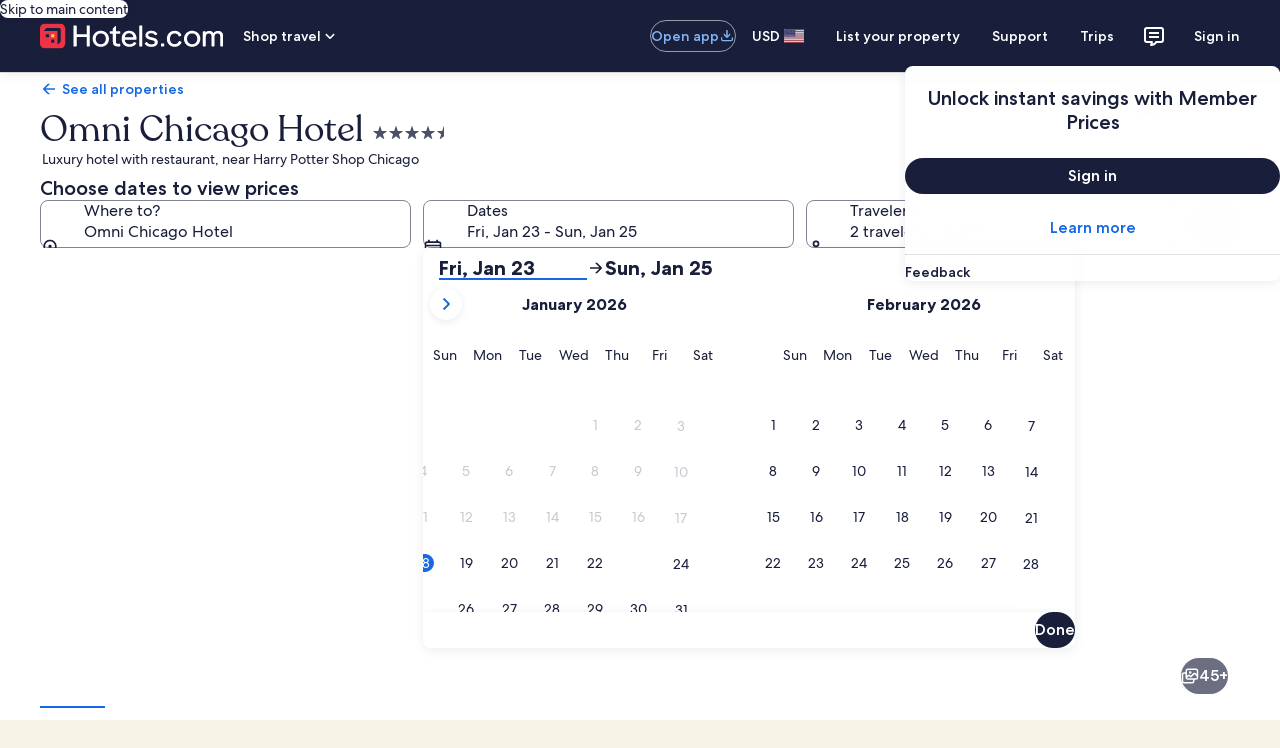

--- FILE ---
content_type: application/javascript
request_url: https://c.travel-assets.com/landing-pwa/shared-ui-retail-activities-cross-sell-offers.5d00f114400c0b8d0292.js
body_size: 22114
content:
/*@license For license information please refer to shared-ui-retail-activities-cross-sell-offers.licenses.txt*/
(self.__LOADABLE_LOADED_CHUNKS__=self.__LOADABLE_LOADED_CHUNKS__||[]).push([[3881],{42578:function(e,n,i){i.d(n,{Rn:function(){return pi},aV:function(){return fi},o7:function(){return vt}});var t=i(96540),a=i(1023),l=i(22913),r=i(47848),d=i(8983),c=i(23211),o=i(72195),s=i(27158),m=i(62152),u=i(85911),k=i(26802),g=i(23752),v=i(2507),S=i(39656),p=i(62547),f=i(80105),y=i(72127),N=i(22828),F=i(70909),D=i(73128),E=i(6057),b=i(98750),T=i(68370),A=i(45514),G=i(38347),h=i(53735),I=i(28667),C=i(65113),x=i(46414),O=i(96912),L=i(6412),P=i(59836),R=i(99310),M=i(25859),w=i(20780),_=i(1843),B=i(37137),z=i(12193),H=i(16681),V=i(8997),$=i(26143),Q=i(28155),q=i(92416),K=i(62735),U=i(70157),j=i(15685),Y=i(85215),W=i(45755),X=i(39029),Z=i(24822),J=i(49091),ee=i(32614),ne=i(95129),ie=i(88460),te=i(60151),ae=i(92461),le=i(93065),re=i(49376),de=i(28570);const ce=e=>{const n={};return e.filter(e=>{if("FragmentDefinition"!==e.kind)return!0;const i=e.name.value;return!n[i]&&(n[i]=!0,!0)})};var oe,se=Object.defineProperty,me=Object.defineProperties,ue=Object.getOwnPropertyDescriptors,ke=Object.getOwnPropertySymbols,ge=Object.prototype.hasOwnProperty,ve=Object.prototype.propertyIsEnumerable,Se=(e,n,i)=>n in e?se(e,n,{enumerable:!0,configurable:!0,writable:!0,value:i}):e[n]=i,pe=(e,n)=>{for(var i in n||(n={}))ge.call(n,i)&&Se(e,i,n[i]);if(ke)for(var i of ke(n))ve.call(n,i)&&Se(e,i,n[i]);return e},fe=(e,n)=>me(e,ue(n)),ye=null!=(oe=t.useId)?oe:()=>t.useMemo(()=>Math.random().toString(36).substring(7),[]),Ne={kind:"Document",definitions:[{kind:"FragmentDefinition",name:{kind:"Name",value:"DateFragment"},typeCondition:{kind:"NamedType",name:{kind:"Name",value:"Date"}},directives:[],selectionSet:{kind:"SelectionSet",selections:[{kind:"Field",name:{kind:"Name",value:"day"},arguments:[],directives:[]},{kind:"Field",name:{kind:"Name",value:"month"},arguments:[],directives:[]},{kind:"Field",name:{kind:"Name",value:"year"},arguments:[],directives:[]}]}}],loc:{start:0,end:66,source:{body:"\n  fragment DateFragment on Date {\n    day\n    month\n    year\n  }\n",name:"GraphQL request",locationOffset:{line:1,column:1}}}},Fe=({data:e,toolbarType:n,toolbarAction:i})=>{var a;return t.createElement(f.p,{navigationContent:{onClick:i,navType:n,navIconLabel:null!=(a=e.closeText)?a:void 0},toolbarTitle:e.title})};Fe.fragment={kind:"Document",definitions:[{kind:"FragmentDefinition",name:{kind:"Name",value:"EGDSDialogToolbarFragment"},typeCondition:{kind:"NamedType",name:{kind:"Name",value:"EGDSDialogToolbar"}},directives:[],selectionSet:{kind:"SelectionSet",selections:[{kind:"Field",name:{kind:"Name",value:"closeText"},arguments:[],directives:[]},{kind:"Field",name:{kind:"Name",value:"title"},arguments:[],directives:[]}]}}],loc:{start:0,end:89,source:{body:"\n  fragment EGDSDialogToolbarFragment on EGDSDialogToolbar {\n    closeText\n    title\n  }\n",name:"GraphQL request",locationOffset:{line:1,column:1}}}},Fe.displayName="EGDSDialogToolbar";var De=({data:e,onChange:n,countIndex:i})=>{const{decreaseText:a,increaseText:l,label:r,max:d,min:c,step:o,subLabel:s,value:m,key:u}=e,[k,g]=t.useState(m),v=(0,N.KY)(),S=ye();return t.createElement(y.W,{label:r,incrementText:null!=l?l:"",decrementText:null!=a?a:"",incrementId:`${S}-increase`,decrementId:`${S}-decrease`,min:null!=c?c:0,max:null!=d?d:0,step:o,onChange:t=>{const a=parseInt(t.target.value,10);n(a,u,i),"EGDSTravelerStepInput"===e.__typename&&(a>k?v(e.increaseAnalytics.referrerId,e.increaseAnalytics.linkName):v(e.decreaseAnalytics.referrerId,e.decreaseAnalytics.linkName)),g(a)},value:k,description:null!=s?s:"",id:S})};De.displayName="EGDSTravelersStepInput",De.fragment={kind:"Document",definitions:[{kind:"FragmentDefinition",name:{kind:"Name",value:"EGDSTravelerStepInputFragment"},typeCondition:{kind:"NamedType",name:{kind:"Name",value:"EGDSStepInput"}},directives:[],selectionSet:{kind:"SelectionSet",selections:[{kind:"InlineFragment",typeCondition:{kind:"NamedType",name:{kind:"Name",value:"EGDSTravelerStepInput"}},directives:[],selectionSet:{kind:"SelectionSet",selections:[{kind:"Field",name:{kind:"Name",value:"egdsElementId"},arguments:[],directives:[]},{kind:"Field",name:{kind:"Name",value:"decreaseAnalytics"},arguments:[],directives:[],selectionSet:{kind:"SelectionSet",selections:[{kind:"Field",name:{kind:"Name",value:"linkName"},arguments:[],directives:[]},{kind:"Field",name:{kind:"Name",value:"referrerId"},arguments:[],directives:[]}]}},{kind:"Field",name:{kind:"Name",value:"increaseAnalytics"},arguments:[],directives:[],selectionSet:{kind:"SelectionSet",selections:[{kind:"Field",name:{kind:"Name",value:"linkName"},arguments:[],directives:[]},{kind:"Field",name:{kind:"Name",value:"referrerId"},arguments:[],directives:[]}]}}]}},{kind:"Field",name:{kind:"Name",value:"decreaseText"},arguments:[],directives:[]},{kind:"Field",name:{kind:"Name",value:"increaseText"},arguments:[],directives:[]},{kind:"Field",name:{kind:"Name",value:"label"},arguments:[],directives:[]},{kind:"Field",name:{kind:"Name",value:"key"},arguments:[],directives:[]},{kind:"Field",name:{kind:"Name",value:"max"},arguments:[],directives:[]},{kind:"Field",name:{kind:"Name",value:"min"},arguments:[],directives:[]},{kind:"Field",name:{kind:"Name",value:"step"},arguments:[],directives:[]},{kind:"Field",name:{kind:"Name",value:"subLabel"},arguments:[],directives:[]},{kind:"Field",name:{kind:"Name",value:"value"},arguments:[],directives:[]}]}}],loc:{start:0,end:366,source:{body:"\n  fragment EGDSTravelerStepInputFragment on EGDSStepInput {\n    ... on EGDSTravelerStepInput {\n      egdsElementId\n      decreaseAnalytics {\n        linkName\n        referrerId\n      }\n      increaseAnalytics {\n        linkName\n        referrerId\n      }\n    }\n    decreaseText\n    increaseText\n    label\n    key\n    max\n    min\n    step\n    subLabel\n    value\n  }\n",name:"GraphQL request",locationOffset:{line:1,column:1}}}};var Ee={kind:"Document",definitions:[{kind:"FragmentDefinition",name:{kind:"Name",value:"EGDSDialogFooterButtonFragment"},typeCondition:{kind:"NamedType",name:{kind:"Name",value:"EGDSButton"}},directives:[],selectionSet:{kind:"SelectionSet",selections:[{kind:"Field",name:{kind:"Name",value:"primary"},arguments:[],directives:[]},{kind:"Field",name:{kind:"Name",value:"accessibility"},arguments:[],directives:[]},{kind:"Field",name:{kind:"Name",value:"disabled"},arguments:[],directives:[]}]}}],loc:{start:0,end:106,source:{body:"\n  fragment EGDSDialogFooterButtonFragment on EGDSButton {\n    primary\n    accessibility\n    disabled\n  }\n",name:"GraphQL request",locationOffset:{line:1,column:1}}}},be=(e,n)=>{var i,t,a;switch(e.__typename){case"UITertiaryButton":return{text:null!=(i=e.primary)?i:"",type:"tertiary",onClick:n};case"UIPrimaryButton":return{text:null!=(t=e.primary)?t:"",type:"primary",onClick:n};default:return{text:null!=(a=e.primary)?a:"",type:"primary",onClick:n}}},Te={kind:"Document",definitions:ce([{kind:"FragmentDefinition",name:{kind:"Name",value:"EGDSDialogFooterFragment"},typeCondition:{kind:"NamedType",name:{kind:"Name",value:"EGDSDialogFooter"}},directives:[],selectionSet:{kind:"SelectionSet",selections:[{kind:"InlineFragment",typeCondition:{kind:"NamedType",name:{kind:"Name",value:"EGDSInlineDialogFooter"}},directives:[],selectionSet:{kind:"SelectionSet",selections:[{kind:"Field",name:{kind:"Name",value:"buttons"},arguments:[],directives:[],selectionSet:{kind:"SelectionSet",selections:[{kind:"FragmentSpread",name:{kind:"Name",value:"EGDSDialogFooterButtonFragment"},directives:[]}]}}]}}]}}].concat(Ee.definitions)),loc:{start:0,end:175,source:{body:"\n  fragment EGDSDialogFooterFragment on EGDSDialogFooter {\n    ... on EGDSInlineDialogFooter {\n      buttons {\n        ...EGDSDialogFooterButtonFragment\n      }\n    }\n  }\n\n  \n".concat([Ee.loc.source.body].join("\n")),name:"GraphQL request",locationOffset:{line:1,column:1}}}},Ae=({data:e,dialogActionMap:n,closeDialog:i})=>{var a,l,r;if("EGDSInlineDialogFooter"===e.__typename){const{buttons:d}=e,c=d.map((e,t)=>n&&n.length>1?pe(pe({},be(e,i)),n[t]):pe({},be(e,i)));return t.createElement(F.l,{buttonOne:null!=(a=c[0])?a:void 0,buttonTwo:null!=(l=c[1])?l:void 0,buttonThree:null!=(r=c[2])?r:void 0})}return null};Ae.displayName="ActivitiesEGDSDialogFooter",Ae.fragment=Te;var Ge={kind:"Document",definitions:[{kind:"FragmentDefinition",name:{kind:"Name",value:"EGDSDatePickerContentFragment"},typeCondition:{kind:"NamedType",name:{kind:"Name",value:"EGDSDatePickerContent"}},directives:[],selectionSet:{kind:"SelectionSet",selections:[{kind:"Field",name:{kind:"Name",value:"accessibility"},arguments:[],directives:[]},{kind:"Field",name:{kind:"Name",value:"dateKey"},arguments:[],directives:[]},{kind:"Field",name:{kind:"Name",value:"text"},arguments:[],directives:[]},{kind:"Field",name:{kind:"Name",value:"theme"},arguments:[],directives:[]}]}}],loc:{start:0,end:122,source:{body:"\n  fragment EGDSDatePickerContentFragment on EGDSDatePickerContent {\n    accessibility\n    dateKey\n    text\n    theme\n  }\n",name:"GraphQL request",locationOffset:{line:1,column:1}}}},he=({year:e,month:n,day:i})=>new Date(e,n-1,i),Ie={SUN:D.aF.SUN,MON:D.aF.MON,TUE:D.aF.TUE,WED:D.aF.WED,THU:D.aF.THU,FRI:D.aF.FRI,SAT:D.aF.SAT},Ce={H1:"h1",H2:"h2",H3:"h3",H4:"h4",H5:"h5",H6:"h6",H7:"h6",H8:"h6"},xe=({className:e,align:n,size:i,tag:a,data:l,tabIndex:r})=>{const{headingType:d,text:c,accessibility:o}=l,s=null!=a?a:d?Ce[d]:void 0;return t.createElement(t.Fragment,null,t.createElement(m.M,{className:e,align:n,tag:null!=a?a:s,size:i,tabIndex:r,"aria-hidden":null!==o},c),o&&t.createElement("span",{className:"is-visually-hidden"},o))};xe.fragment={kind:"Document",definitions:[{kind:"FragmentDefinition",name:{kind:"Name",value:"EGDSHeadingFragment"},typeCondition:{kind:"NamedType",name:{kind:"Name",value:"EGDSHeading"}},directives:[],selectionSet:{kind:"SelectionSet",selections:[{kind:"Field",name:{kind:"Name",value:"text"},arguments:[],directives:[]},{kind:"Field",name:{kind:"Name",value:"headingType"},arguments:[],directives:[]},{kind:"Field",name:{kind:"Name",value:"accessibility"},arguments:[],directives:[]}]}}],loc:{start:0,end:96,source:{body:"\n  fragment EGDSHeadingFragment on EGDSHeading {\n    text\n    headingType\n    accessibility\n  }\n",name:"GraphQL request",locationOffset:{line:1,column:1}}}},xe.displayName="ActivitiesEGDSHeading";var Oe={P1:1,P2:2,P3:3},Le=({className:e,data:n})=>{const{text:i,style:a}=n;return t.createElement(w.u,{className:e,size:Oe[a]},i)};Le.fragment={kind:"Document",definitions:[{kind:"FragmentDefinition",name:{kind:"Name",value:"EGDSParagraphFragment"},typeCondition:{kind:"NamedType",name:{kind:"Name",value:"EGDSParagraph"}},directives:[],selectionSet:{kind:"SelectionSet",selections:[{kind:"Field",name:{kind:"Name",value:"text"},arguments:[],directives:[]},{kind:"Field",name:{kind:"Name",value:"style"},arguments:[],directives:[]}]}}],loc:{start:0,end:76,source:{body:"\n  fragment EGDSParagraphFragment on EGDSParagraph {\n    text\n    style\n  }\n",name:"GraphQL request",locationOffset:{line:1,column:1}}}},Le.displayName="ActivitiesEGDSParagraph";var Pe=({className:e,data:n})=>{var i,a;const l=ye();return t.createElement(M.LD,{className:e,description:n.description,id:l,name:n.id,size:n.size?M.So[n.size]:void 0,title:null!=(i=n.title)?i:void 0,theme:null!=(a=null==n?void 0:n.theme)?a:void 0,shadow:Boolean(n.withBackground)})};Pe.displayName="ActivitiesEGDSIcon",Pe.fragment={kind:"Document",definitions:[{kind:"FragmentDefinition",name:{kind:"Name",value:"EGDSIconFragment"},typeCondition:{kind:"NamedType",name:{kind:"Name",value:"Icon"}},directives:[],selectionSet:{kind:"SelectionSet",selections:[{kind:"Field",name:{kind:"Name",value:"description"},arguments:[],directives:[]},{kind:"Field",name:{kind:"Name",value:"id"},arguments:[],directives:[]},{kind:"Field",name:{kind:"Name",value:"size"},arguments:[],directives:[]},{kind:"Field",name:{kind:"Name",value:"theme"},arguments:[],directives:[]},{kind:"Field",name:{kind:"Name",value:"title"},arguments:[],directives:[]},{kind:"Field",name:{kind:"Name",value:"withBackground"},arguments:[],directives:[]}]}}],loc:{start:0,end:114,source:{body:"\n  fragment EGDSIconFragment on Icon {\n    description\n    id\n    size\n    theme\n    title\n    withBackground\n  }\n",name:"GraphQL request",locationOffset:{line:1,column:1}}}};var Re=({className:e,data:n})=>{var i;return t.createElement(_.D,{className:e,description:n.description,id:n.id,name:n.id,size:n.markSize?B.K[n.markSize]:void 0,url:null==(i=n.url)?void 0:i.value})};Re.displayName="ActivitiesEGDSMark",Re.fragment={kind:"Document",definitions:[{kind:"FragmentDefinition",name:{kind:"Name",value:"EGDSMarkFragment"},typeCondition:{kind:"NamedType",name:{kind:"Name",value:"Mark"}},directives:[],selectionSet:{kind:"SelectionSet",selections:[{kind:"Field",name:{kind:"Name",value:"description"},arguments:[],directives:[]},{kind:"Field",name:{kind:"Name",value:"id"},arguments:[],directives:[]},{kind:"Field",alias:{kind:"Name",value:"markSize"},name:{kind:"Name",value:"size"},arguments:[],directives:[]},{kind:"Field",name:{kind:"Name",value:"url"},arguments:[],directives:[],selectionSet:{kind:"SelectionSet",selections:[{kind:"InlineFragment",typeCondition:{kind:"NamedType",name:{kind:"Name",value:"HttpURI"}},directives:[],selectionSet:{kind:"SelectionSet",selections:[{kind:"Field",name:{kind:"Name",value:"__typename"},arguments:[],directives:[]},{kind:"Field",name:{kind:"Name",value:"relativePath"},arguments:[],directives:[]},{kind:"Field",name:{kind:"Name",value:"value"},arguments:[],directives:[]}]}}]}}]}}],loc:{start:0,end:186,source:{body:"\n  fragment EGDSMarkFragment on Mark {\n    description\n    id\n    markSize: size\n    url {\n      ... on HttpURI {\n        __typename\n        relativePath\n        value\n      }\n    }\n  }\n",name:"GraphQL request",locationOffset:{line:1,column:1}}}};var Me={kind:"Document",definitions:ce([{kind:"FragmentDefinition",name:{kind:"Name",value:"EGDSGraphicFragment"},typeCondition:{kind:"NamedType",name:{kind:"Name",value:"UIGraphic"}},directives:[],selectionSet:{kind:"SelectionSet",selections:[{kind:"InlineFragment",typeCondition:{kind:"NamedType",name:{kind:"Name",value:"Icon"}},directives:[],selectionSet:{kind:"SelectionSet",selections:[{kind:"FragmentSpread",name:{kind:"Name",value:"EGDSIconFragment"},directives:[]}]}},{kind:"InlineFragment",typeCondition:{kind:"NamedType",name:{kind:"Name",value:"Mark"}},directives:[],selectionSet:{kind:"SelectionSet",selections:[{kind:"FragmentSpread",name:{kind:"Name",value:"EGDSMarkFragment"},directives:[]}]}}]}}].concat(Pe.fragment.definitions,Re.fragment.definitions)),loc:{start:0,end:159,source:{body:"\n  fragment EGDSGraphicFragment on UIGraphic {\n    ... on Icon {\n      ...EGDSIconFragment\n    }\n\n    ... on Mark {\n      ...EGDSMarkFragment\n    }\n  }\n\n  \n  \n".concat([Pe.fragment.loc.source.body,Re.fragment.loc.source.body].join("\n")),name:"GraphQL request",locationOffset:{line:1,column:1}}}},we=({className:e,data:n})=>{switch(n.__typename){case"Icon":return t.createElement(Pe,{className:e,data:n});case"Mark":return t.createElement(Re,{className:e,data:n});default:return null}};we.displayName="EGDSGraphic",we.fragment=Me;var _e={SMALL:"small",MEDIUM:"medium",LARGE:"large"},Be={EXTERNAL:"_blank",INTERNAL:"_self"},ze={kind:"Document",definitions:ce([{kind:"FragmentDefinition",name:{kind:"Name",value:"EGDSStandardLinkFragment"},typeCondition:{kind:"NamedType",name:{kind:"Name",value:"EGDSStandardLink"}},directives:[],selectionSet:{kind:"SelectionSet",selections:[{kind:"Field",name:{kind:"Name",value:"action"},arguments:[],directives:[],selectionSet:{kind:"SelectionSet",selections:[{kind:"Field",name:{kind:"Name",value:"accessibility"},arguments:[],directives:[]},{kind:"Field",name:{kind:"Name",value:"analytics"},arguments:[],directives:[],selectionSet:{kind:"SelectionSet",selections:[{kind:"Field",name:{kind:"Name",value:"linkName"},arguments:[],directives:[]},{kind:"Field",name:{kind:"Name",value:"referrerId"},arguments:[],directives:[]}]}},{kind:"Field",name:{kind:"Name",value:"resource"},arguments:[],directives:[],selectionSet:{kind:"SelectionSet",selections:[{kind:"Field",name:{kind:"Name",value:"value"},arguments:[],directives:[]},{kind:"InlineFragment",typeCondition:{kind:"NamedType",name:{kind:"Name",value:"HttpURI"}},directives:[],selectionSet:{kind:"SelectionSet",selections:[{kind:"Field",name:{kind:"Name",value:"relativePath"},arguments:[],directives:[]}]}}]}},{kind:"Field",name:{kind:"Name",value:"target"},arguments:[],directives:[]},{kind:"Field",name:{kind:"Name",value:"useRelativePath"},arguments:[],directives:[]}]}},{kind:"Field",name:{kind:"Name",value:"disabled"},arguments:[],directives:[]},{kind:"Field",alias:{kind:"Name",value:"standardLinkIcon"},name:{kind:"Name",value:"icon"},arguments:[],directives:[],selectionSet:{kind:"SelectionSet",selections:[{kind:"FragmentSpread",name:{kind:"Name",value:"EGDSIconFragment"},directives:[]}]}},{kind:"Field",name:{kind:"Name",value:"iconPosition"},arguments:[],directives:[]},{kind:"Field",name:{kind:"Name",value:"size"},arguments:[],directives:[]},{kind:"Field",name:{kind:"Name",value:"text"},arguments:[],directives:[]}]}}].concat(Pe.fragment.definitions)),loc:{start:0,end:408,source:{body:"\n  fragment EGDSStandardLinkFragment on EGDSStandardLink {\n    action {\n      accessibility\n      analytics {\n        linkName\n        referrerId\n      }\n      resource {\n        value\n        ... on HttpURI {\n          relativePath\n        }\n      }\n      target\n      useRelativePath\n    }\n    disabled\n    standardLinkIcon: icon {\n      ...EGDSIconFragment\n    }\n    iconPosition\n    size\n    text\n  }\n  \n".concat([Pe.fragment.loc.source.body].join("\n")),name:"GraphQL request",locationOffset:{line:1,column:1}}}},He=({icon:e,iconPosition:n,iconPositionToMatch:i})=>e&&n===i?t.createElement(Pe,{data:e}):null,Ve=({className:e,inline:n,align:i,data:{action:{analytics:a,resource:l,target:r,accessibility:d,useRelativePath:c},disabled:o,iconPosition:s,standardLinkIcon:m,size:k,text:g}})=>{const v=(0,N.KY)(),S=t.useCallback(()=>{v(a.referrerId,a.linkName)},[v,a]),p=t.useCallback(()=>"HttpURI"===l.__typename&&c?l.relativePath:l.value,[l,c]);return t.createElement(C.i,{className:e,size:_e[k],onClickCapture:S,inline:n,disabled:o,align:i},t.createElement("a",{target:Be[r],href:p()},t.createElement(He,{icon:m,iconPosition:s,iconPositionToMatch:"LEADING"}),g,t.createElement(He,{icon:m,iconPosition:s,iconPositionToMatch:"TRAILING"}),d&&t.createElement(u.D,{className:"is-visually-hidden"},d)))};Ve.fragment=ze,Ve.displayName="EGDSStandardLink";var $e={kind:"Document",definitions:ce([{kind:"FragmentDefinition",name:{kind:"Name",value:"EGDSGraphicTextFragment"},typeCondition:{kind:"NamedType",name:{kind:"Name",value:"EGDSGraphicText"}},directives:[],selectionSet:{kind:"SelectionSet",selections:[{kind:"Field",name:{kind:"Name",value:"graphic"},arguments:[],directives:[],selectionSet:{kind:"SelectionSet",selections:[{kind:"FragmentSpread",name:{kind:"Name",value:"EGDSGraphicFragment"},directives:[]}]}},{kind:"Field",name:{kind:"Name",value:"text"},arguments:[],directives:[]}]}}].concat(we.fragment.definitions)),loc:{start:0,end:123,source:{body:"\n  fragment EGDSGraphicTextFragment on EGDSGraphicText {\n    graphic {\n      ...EGDSGraphicFragment\n    }\n    text\n  }\n\n  \n".concat([we.fragment.loc.source.body].join("\n")),name:"GraphQL request",locationOffset:{line:1,column:1}}}},Qe={inlineend:"one"},qe={inlineend:"one"},Ke=({className:e,size:n,data:i})=>{const{graphic:a,text:l}=i;return t.createElement(h.X,{className:e},t.createElement(I.C,null,t.createElement(o.N,{margin:Qe},t.createElement(we,{data:a}))),t.createElement(I.C,{alignSelf:"center"},t.createElement(o.N,{margin:qe},t.createElement(u.D,{size:n},l))))};Ke.fragment=$e,Ke.displayName="EGDSGraphicText";var Ue={kind:"Document",definitions:ce([{kind:"FragmentDefinition",name:{kind:"Name",value:"EGDSIconTextFragment"},typeCondition:{kind:"NamedType",name:{kind:"Name",value:"EGDSIconText"}},directives:[],selectionSet:{kind:"SelectionSet",selections:[{kind:"Field",name:{kind:"Name",value:"icon"},arguments:[],directives:[],selectionSet:{kind:"SelectionSet",selections:[{kind:"FragmentSpread",name:{kind:"Name",value:"EGDSIconFragment"},directives:[]}]}},{kind:"Field",name:{kind:"Name",value:"text"},arguments:[],directives:[]}]}}].concat(Pe.fragment.definitions)),loc:{start:0,end:111,source:{body:"\n  fragment EGDSIconTextFragment on EGDSIconText {\n    icon {\n      ...EGDSIconFragment\n    }\n    text\n  }\n\n  \n".concat([Pe.fragment.loc.source.body].join("\n")),name:"GraphQL request",locationOffset:{line:1,column:1}}}},je={inlineend:"one"},Ye={inlineend:"one"},We=({className:e,size:n,data:i})=>{const{icon:a,text:l}=i;return t.createElement(h.X,{className:e},t.createElement(I.C,null,t.createElement(o.N,{margin:je},t.createElement(Pe,{data:a}))),t.createElement(I.C,{alignSelf:"center"},t.createElement(o.N,{margin:Ye},t.createElement(u.D,{size:n},l))))};We.fragment=Ue,We.displayName="EGDSIconText";var Xe=({className:e,data:{action:{analytics:n,resource:i,target:a,accessibility:l},disabled:r,size:d,text:c}})=>{const o=(0,N.KY)(),s=t.useCallback(()=>{o(n.referrerId,n.linkName)},[o,n]);return t.createElement(C.i,{className:e,size:_e[d],onClickCapture:s,disabled:r,inline:!0},t.createElement("a",{href:i.value,target:Be[a]},c,l&&t.createElement("span",{className:"is-visually-hidden"},l)))};Xe.fragment={kind:"Document",definitions:[{kind:"FragmentDefinition",name:{kind:"Name",value:"EGDSInlineLinkFragment"},typeCondition:{kind:"NamedType",name:{kind:"Name",value:"EGDSInlineLink"}},directives:[],selectionSet:{kind:"SelectionSet",selections:[{kind:"Field",name:{kind:"Name",value:"action"},arguments:[],directives:[],selectionSet:{kind:"SelectionSet",selections:[{kind:"Field",name:{kind:"Name",value:"accessibility"},arguments:[],directives:[]},{kind:"Field",name:{kind:"Name",value:"analytics"},arguments:[],directives:[],selectionSet:{kind:"SelectionSet",selections:[{kind:"Field",name:{kind:"Name",value:"linkName"},arguments:[],directives:[]},{kind:"Field",name:{kind:"Name",value:"referrerId"},arguments:[],directives:[]}]}},{kind:"Field",name:{kind:"Name",value:"resource"},arguments:[],directives:[],selectionSet:{kind:"SelectionSet",selections:[{kind:"Field",name:{kind:"Name",value:"value"},arguments:[],directives:[]}]}},{kind:"Field",name:{kind:"Name",value:"target"},arguments:[],directives:[]}]}},{kind:"Field",name:{kind:"Name",value:"disabled"},arguments:[],directives:[]},{kind:"Field",name:{kind:"Name",value:"size"},arguments:[],directives:[]},{kind:"Field",name:{kind:"Name",value:"text"},arguments:[],directives:[]}]}}],loc:{start:0,end:243,source:{body:"\n  fragment EGDSInlineLinkFragment on EGDSInlineLink {\n    action {\n      accessibility\n      analytics {\n        linkName\n        referrerId\n      }\n      resource {\n        value\n      }\n      target\n    }\n    disabled\n    size\n    text\n  }\n",name:"GraphQL request",locationOffset:{line:1,column:1}}}},Xe.displayName="EGDSInlineLink";var Ze=({className:e,inline:n,align:i,size:a,theme:l,data:r})=>{const{text:d}=r;return t.createElement(u.D,{whiteSpace:"pre-line",className:e,align:i,size:a,inline:n,theme:l},d)};Ze.fragment={kind:"Document",definitions:[{kind:"FragmentDefinition",name:{kind:"Name",value:"EGDSPlainTextFragment"},typeCondition:{kind:"NamedType",name:{kind:"Name",value:"EGDSPlainText"}},directives:[],selectionSet:{kind:"SelectionSet",selections:[{kind:"Field",name:{kind:"Name",value:"text"},arguments:[],directives:[]}]}}],loc:{start:0,end:66,source:{body:"\n  fragment EGDSPlainTextFragment on EGDSPlainText {\n    text\n  }\n",name:"GraphQL request",locationOffset:{line:1,column:1}}}},Ze.displayName="EGDSPlainText";var Je={EMPHASIS:"emphasis",NEGATIVE:"negative",POSITIVE:"positive",PRIMARY:"emphasis",SECONDARY:"default",LOYALTY:"loyalty",INVERSE:"inverse"},en={BOLD:"bold",MEDIUM:"medium",REGULAR:"regular"},nn=({className:e,inline:n,align:i,size:a,data:l})=>{const{text:r,theme:d,weight:c,accessibility:o,decorative:s}=l,m=d?Je[d]:void 0,k=c?en[c]:void 0,g=()=>t.createElement(t.Fragment,null,t.createElement(u.D,{className:e,align:i,inline:n,size:a,theme:m,weight:k,"aria-hidden":null!==o},r),o&&t.createElement("span",{className:"is-visually-hidden"},o));return"LINE_THROUGH"===s?t.createElement("s",null,t.createElement(g,null)):t.createElement(g,null)};nn.fragment={kind:"Document",definitions:[{kind:"FragmentDefinition",name:{kind:"Name",value:"EGDSStylizedTextFragment"},typeCondition:{kind:"NamedType",name:{kind:"Name",value:"EGDSStylizedText"}},directives:[],selectionSet:{kind:"SelectionSet",selections:[{kind:"Field",name:{kind:"Name",value:"text"},arguments:[],directives:[]},{kind:"Field",name:{kind:"Name",value:"theme"},arguments:[],directives:[]},{kind:"Field",name:{kind:"Name",value:"weight"},arguments:[],directives:[]},{kind:"Field",name:{kind:"Name",value:"accessibility"},arguments:[],directives:[]},{kind:"Field",name:{kind:"Name",value:"decorative"},arguments:[],directives:[]},{kind:"Field",alias:{kind:"Name",value:"textSize"},name:{kind:"Name",value:"size"},arguments:[],directives:[]}]}}],loc:{start:0,end:145,source:{body:"\n  fragment EGDSStylizedTextFragment on EGDSStylizedText {\n    text\n    theme\n    weight\n    accessibility\n    decorative\n    textSize: size\n  }\n",name:"GraphQL request",locationOffset:{line:1,column:1}}}},nn.displayName="EGDSStylizedText";var tn={kind:"Document",definitions:ce([{kind:"FragmentDefinition",name:{kind:"Name",value:"EGDSSpannableTextContentFragment"},typeCondition:{kind:"NamedType",name:{kind:"Name",value:"EGDSText"}},directives:[],selectionSet:{kind:"SelectionSet",selections:[{kind:"FragmentSpread",name:{kind:"Name",value:"EGDSStylizedTextFragment"},directives:[]},{kind:"FragmentSpread",name:{kind:"Name",value:"EGDSGraphicTextFragment"},directives:[]},{kind:"FragmentSpread",name:{kind:"Name",value:"EGDSPlainTextFragment"},directives:[]}]}}].concat(nn.fragment.definitions,Ke.fragment.definitions,Ze.fragment.definitions)),loc:{start:0,end:165,source:{body:"\n  fragment EGDSSpannableTextContentFragment on EGDSText {\n    ...EGDSStylizedTextFragment\n    ...EGDSGraphicTextFragment\n    ...EGDSPlainTextFragment\n  }\n\n  \n  \n  \n".concat([nn.fragment.loc.source.body,Ke.fragment.loc.source.body,Ze.fragment.loc.source.body].join("\n")),name:"GraphQL request",locationOffset:{line:1,column:1}}}},an=({className:e,size:n,align:i,theme:a,data:l})=>{switch(l.__typename){case"EGDSStylizedText":return t.createElement(nn,{className:e,data:l,size:n,inline:!0});case"EGDSGraphicText":return t.createElement(Ke,{className:e,data:l,size:n});case"EGDSPlainText":return t.createElement(Ze,{className:e,data:l,size:n,align:i,inline:!0,theme:a});default:return null}};an.fragment=tn,an.displayName="EGDSSpannableTextContent";var ln={kind:"Document",definitions:ce([{kind:"FragmentDefinition",name:{kind:"Name",value:"EGDSSpannableTextFragment"},typeCondition:{kind:"NamedType",name:{kind:"Name",value:"EGDSSpannableText"}},directives:[],selectionSet:{kind:"SelectionSet",selections:[{kind:"Field",name:{kind:"Name",value:"text"},arguments:[],directives:[]},{kind:"Field",name:{kind:"Name",value:"contents"},arguments:[],directives:[],selectionSet:{kind:"SelectionSet",selections:[{kind:"FragmentSpread",name:{kind:"Name",value:"EGDSSpannableTextContentFragment"},directives:[]}]}},{kind:"Field",name:{kind:"Name",value:"inlineContent"},arguments:[],directives:[],selectionSet:{kind:"SelectionSet",selections:[{kind:"FragmentSpread",name:{kind:"Name",value:"EGDSSpannableTextContentFragment"},directives:[]}]}}]}}].concat(an.fragment.definitions)),loc:{start:0,end:209,source:{body:"\n  fragment EGDSSpannableTextFragment on EGDSSpannableText {\n    text\n    contents {\n      ...EGDSSpannableTextContentFragment\n    }\n    inlineContent {\n      ...EGDSSpannableTextContentFragment\n    }\n  }\n\n  \n".concat([an.fragment.loc.source.body].join("\n")),name:"GraphQL request",locationOffset:{line:1,column:1}}}},rn=e=>{var n,i,a;const l=e,{align:r,headingSize:d,data:c,theme:o}=l,s=((e,n)=>{var i={};for(var t in e)ge.call(e,t)&&n.indexOf(t)<0&&(i[t]=e[t]);if(null!=e&&ke)for(var t of ke(e))n.indexOf(t)<0&&ve.call(e,t)&&(i[t]=e[t]);return i})(l,["align","headingSize","data","theme"]);return 0!==(null==(n=null==c?void 0:c.contents)?void 0:n.length)||(null==(i=null==c?void 0:c.inlineContent)?void 0:i.length)?(null==(a=null==c?void 0:c.inlineContent)?void 0:a.length)?t.createElement(t.Fragment,null,c.inlineContent.map((e,n)=>t.createElement(t.Fragment,null,t.createElement(an,fe(pe({align:r,data:e},s),{key:`spannable-item-${n}`,theme:o}))," "))):t.createElement(t.Fragment,null,c.contents.map((e,n)=>t.createElement(t.Fragment,{key:`spannable-item-${n}`},t.createElement(an,fe(pe({data:e},s),{headingSize:d,theme:o}))," "))):t.createElement(u.D,fe(pe({},s),{inline:!0,align:r,theme:o}),c.text)};rn.fragment=ln,rn.displayName="EGDSSpannableText";var dn={kind:"Document",definitions:ce([{kind:"FragmentDefinition",name:{kind:"Name",value:"EGDSTextFragment"},typeCondition:{kind:"NamedType",name:{kind:"Name",value:"EGDSText"}},directives:[],selectionSet:{kind:"SelectionSet",selections:[{kind:"FragmentSpread",name:{kind:"Name",value:"EGDSHeadingFragment"},directives:[]},{kind:"FragmentSpread",name:{kind:"Name",value:"EGDSPlainTextFragment"},directives:[]},{kind:"FragmentSpread",name:{kind:"Name",value:"EGDSStylizedTextFragment"},directives:[]},{kind:"FragmentSpread",name:{kind:"Name",value:"EGDSIconTextFragment"},directives:[]},{kind:"FragmentSpread",name:{kind:"Name",value:"EGDSGraphicTextFragment"},directives:[]},{kind:"FragmentSpread",name:{kind:"Name",value:"EGDSParagraphFragment"},directives:[]},{kind:"FragmentSpread",name:{kind:"Name",value:"EGDSStandardLinkFragment"},directives:[]},{kind:"FragmentSpread",name:{kind:"Name",value:"EGDSInlineLinkFragment"},directives:[]},{kind:"FragmentSpread",name:{kind:"Name",value:"EGDSSpannableTextFragment"},directives:[]}]}}].concat(xe.fragment.definitions,Ze.fragment.definitions,nn.fragment.definitions,We.fragment.definitions,Ke.fragment.definitions,Le.fragment.definitions,Ve.fragment.definitions,Xe.fragment.definitions,rn.fragment.definitions)),loc:{start:0,end:346,source:{body:"\n  fragment EGDSTextFragment on EGDSText {\n    ...EGDSHeadingFragment\n    ...EGDSPlainTextFragment\n    ...EGDSStylizedTextFragment\n    ...EGDSIconTextFragment\n    ...EGDSGraphicTextFragment\n    ...EGDSParagraphFragment\n    ...EGDSStandardLinkFragment\n    ...EGDSInlineLinkFragment\n    ...EGDSSpannableTextFragment\n  }\n\n  \n  \n  \n  \n  \n  \n  \n  \n  \n".concat([xe.fragment.loc.source.body,Ze.fragment.loc.source.body,nn.fragment.loc.source.body,We.fragment.loc.source.body,Ke.fragment.loc.source.body,Le.fragment.loc.source.body,Ve.fragment.loc.source.body,Xe.fragment.loc.source.body,rn.fragment.loc.source.body].join("\n")),name:"GraphQL request",locationOffset:{line:1,column:1}}}},cn=({className:e,headingAlign:n,headingSize:i,headingTag:a,textAlign:l,textSize:r,align:d,inline:c,tabIndex:o,theme:s,data:m})=>{switch(null==m?void 0:m.__typename){case"EGDSHeading":return t.createElement(xe,{className:e,align:n,size:i,tag:a,data:m,tabIndex:o});case"EGDSPlainText":return t.createElement(Ze,{className:e,align:l,size:r,data:m,inline:c,theme:s});case"EGDSStylizedText":return t.createElement(nn,{className:e,align:l,size:r,data:m,inline:c});case"EGDSGraphicText":return t.createElement(Ke,{className:e,size:r,data:m});case"EGDSIconText":return t.createElement(We,{className:e,size:r,data:m});case"EGDSParagraph":return t.createElement(Le,{className:e,data:m});case"EGDSStandardLink":return t.createElement(Ve,{className:e,data:m});case"EGDSInlineLink":return t.createElement(Xe,{className:e,data:m});case"EGDSSpannableText":return t.createElement(rn,{className:e,size:r,headingSize:i,data:m,align:d,theme:s});default:return null}};cn.fragment=dn,cn.displayName="ActivitiesEGDSText";var on={kind:"Document",definitions:ce([{kind:"FragmentDefinition",name:{kind:"Name",value:"EGDSButtonActionFragment"},typeCondition:{kind:"NamedType",name:{kind:"Name",value:"UIAction"}},directives:[],selectionSet:{kind:"SelectionSet",selections:[{kind:"Field",name:{kind:"Name",value:"analytics"},arguments:[],directives:[],selectionSet:{kind:"SelectionSet",selections:[{kind:"Field",name:{kind:"Name",value:"linkName"},arguments:[],directives:[]},{kind:"Field",name:{kind:"Name",value:"referrerId"},arguments:[],directives:[]}]}},{kind:"InlineFragment",typeCondition:{kind:"NamedType",name:{kind:"Name",value:"ActivityOpenOffersModalAction"}},directives:[],selectionSet:{kind:"SelectionSet",selections:[{kind:"Field",name:{kind:"Name",value:"activityId"},arguments:[],directives:[]},{kind:"Field",name:{kind:"Name",value:"dateRange"},arguments:[],directives:[],selectionSet:{kind:"SelectionSet",selections:[{kind:"Field",name:{kind:"Name",value:"startDate"},arguments:[],directives:[],selectionSet:{kind:"SelectionSet",selections:[{kind:"Field",name:{kind:"Name",value:"day"},arguments:[],directives:[]},{kind:"Field",name:{kind:"Name",value:"month"},arguments:[],directives:[]},{kind:"Field",name:{kind:"Name",value:"year"},arguments:[],directives:[]}]}},{kind:"Field",name:{kind:"Name",value:"endDate"},arguments:[],directives:[],selectionSet:{kind:"SelectionSet",selections:[{kind:"Field",name:{kind:"Name",value:"day"},arguments:[],directives:[]},{kind:"Field",name:{kind:"Name",value:"month"},arguments:[],directives:[]},{kind:"Field",name:{kind:"Name",value:"year"},arguments:[],directives:[]}]}}]}},{kind:"Field",name:{kind:"Name",value:"dismissButtonAccessibility"},arguments:[],directives:[]},{kind:"Field",name:{kind:"Name",value:"dismissButtonAnalytics"},arguments:[],directives:[],selectionSet:{kind:"SelectionSet",selections:[{kind:"Field",name:{kind:"Name",value:"linkName"},arguments:[],directives:[]},{kind:"Field",name:{kind:"Name",value:"referrerId"},arguments:[],directives:[]}]}},{kind:"Field",name:{kind:"Name",value:"selectedOffers"},arguments:[],directives:[],selectionSet:{kind:"SelectionSet",selections:[{kind:"Field",name:{kind:"Name",value:"offerProductNaturalKey"},arguments:[],directives:[]}]}},{kind:"Field",name:{kind:"Name",value:"heading"},arguments:[],directives:[],selectionSet:{kind:"SelectionSet",selections:[{kind:"FragmentSpread",name:{kind:"Name",value:"EGDSHeadingFragment"},directives:[]}]}},{kind:"Field",name:{kind:"Name",value:"subHeading"},arguments:[],directives:[],selectionSet:{kind:"SelectionSet",selections:[{kind:"FragmentSpread",name:{kind:"Name",value:"EGDSPlainTextFragment"},directives:[]}]}},{kind:"Field",name:{kind:"Name",value:"travelers"},arguments:[],directives:[],selectionSet:{kind:"SelectionSet",selections:[{kind:"FragmentSpread",name:{kind:"Name",value:"ActivityTravelerDetailsFragment"},directives:[]}]}}]}},{kind:"InlineFragment",typeCondition:{kind:"NamedType",name:{kind:"Name",value:"ActivityAddOfferToTripAction"}},directives:[],selectionSet:{kind:"SelectionSet",selections:[{kind:"Field",name:{kind:"Name",value:"callbackMessages"},arguments:[],directives:[],selectionSet:{kind:"SelectionSet",selections:[{kind:"Field",name:{kind:"Name",value:"failure"},arguments:[],directives:[]},{kind:"Field",name:{kind:"Name",value:"success"},arguments:[],directives:[]}]}},{kind:"Field",name:{kind:"Name",value:"offerNaturalKey"},arguments:[],directives:[],selectionSet:{kind:"SelectionSet",selections:[{kind:"Field",name:{kind:"Name",value:"offerProductNaturalKey"},arguments:[],directives:[]}]}}]}},{kind:"InlineFragment",typeCondition:{kind:"NamedType",name:{kind:"Name",value:"ActivityRemoveOffersFromTripAction"}},directives:[],selectionSet:{kind:"SelectionSet",selections:[{kind:"Field",name:{kind:"Name",value:"callbackMessages"},arguments:[],directives:[],selectionSet:{kind:"SelectionSet",selections:[{kind:"Field",name:{kind:"Name",value:"failure"},arguments:[],directives:[]},{kind:"Field",name:{kind:"Name",value:"success"},arguments:[],directives:[]}]}},{kind:"Field",name:{kind:"Name",value:"offerNaturalKeys"},arguments:[],directives:[],selectionSet:{kind:"SelectionSet",selections:[{kind:"Field",name:{kind:"Name",value:"offerProductNaturalKey"},arguments:[],directives:[]}]}}]}},{kind:"InlineFragment",typeCondition:{kind:"NamedType",name:{kind:"Name",value:"ActivityUpdateOfferInTripAction"}},directives:[],selectionSet:{kind:"SelectionSet",selections:[{kind:"Field",name:{kind:"Name",value:"callbackMessages"},arguments:[],directives:[],selectionSet:{kind:"SelectionSet",selections:[{kind:"Field",name:{kind:"Name",value:"failure"},arguments:[],directives:[]},{kind:"Field",name:{kind:"Name",value:"success"},arguments:[],directives:[]}]}},{kind:"Field",name:{kind:"Name",value:"newOfferNaturalKey"},arguments:[],directives:[],selectionSet:{kind:"SelectionSet",selections:[{kind:"Field",name:{kind:"Name",value:"offerProductNaturalKey"},arguments:[],directives:[]}]}},{kind:"Field",name:{kind:"Name",value:"oldOfferNaturalKey"},arguments:[],directives:[],selectionSet:{kind:"SelectionSet",selections:[{kind:"Field",name:{kind:"Name",value:"offerProductNaturalKey"},arguments:[],directives:[]}]}}]}}]}},{kind:"FragmentDefinition",name:{kind:"Name",value:"ActivityTravelerDetailsFragment"},typeCondition:{kind:"NamedType",name:{kind:"Name",value:"ActivityTravelerDetails"}},directives:[],selectionSet:{kind:"SelectionSet",selections:[{kind:"Field",name:{kind:"Name",value:"age"},arguments:[],directives:[]},{kind:"Field",name:{kind:"Name",value:"count"},arguments:[],directives:[]}]}}].concat(xe.fragment.definitions,Ze.fragment.definitions)),loc:{start:0,end:1415,source:{body:"\n  fragment EGDSButtonActionFragment on UIAction {\n    analytics {\n      linkName\n      referrerId\n    }\n\n    ... on ActivityOpenOffersModalAction {\n      activityId\n      dateRange {\n        startDate {\n          day\n          month\n          year\n        }\n        endDate {\n          day\n          month\n          year\n        }\n      }\n      dismissButtonAccessibility\n      dismissButtonAnalytics {\n        linkName\n        referrerId\n      }\n      selectedOffers {\n        offerProductNaturalKey\n      }\n      heading {\n        ...EGDSHeadingFragment\n      }\n      subHeading {\n        ...EGDSPlainTextFragment\n      }\n      travelers {\n        ...ActivityTravelerDetailsFragment\n      }\n    }\n\n    ... on ActivityAddOfferToTripAction {\n      callbackMessages {\n        failure\n        success\n      }\n      offerNaturalKey {\n        offerProductNaturalKey\n      }\n    }\n\n    ... on ActivityRemoveOffersFromTripAction {\n      callbackMessages {\n        failure\n        success\n      }\n      offerNaturalKeys {\n        offerProductNaturalKey\n      }\n    }\n\n    ... on ActivityUpdateOfferInTripAction {\n      callbackMessages {\n        failure\n        success\n      }\n      newOfferNaturalKey {\n        offerProductNaturalKey\n      }\n      oldOfferNaturalKey {\n        offerProductNaturalKey\n      }\n    }\n  }\n  fragment ActivityTravelerDetailsFragment on ActivityTravelerDetails {\n    age\n    count\n  }\n\n  \n  \n".concat([xe.fragment.loc.source.body,Ze.fragment.loc.source.body].join("\n")),name:"GraphQL request",locationOffset:{line:1,column:1}}}},sn={kind:"Document",definitions:ce([{kind:"FragmentDefinition",name:{kind:"Name",value:"EGDSButtonFragment"},typeCondition:{kind:"NamedType",name:{kind:"Name",value:"EGDSButton"}},directives:[],selectionSet:{kind:"SelectionSet",selections:[{kind:"Field",name:{kind:"Name",value:"primary"},arguments:[],directives:[]},{kind:"Field",name:{kind:"Name",value:"accessibility"},arguments:[],directives:[]},{kind:"Field",name:{kind:"Name",value:"disabled"},arguments:[],directives:[]},{kind:"Field",name:{kind:"Name",value:"action"},arguments:[],directives:[],selectionSet:{kind:"SelectionSet",selections:[{kind:"FragmentSpread",name:{kind:"Name",value:"EGDSButtonActionFragment"},directives:[]}]}},{kind:"Field",name:{kind:"Name",value:"icon"},arguments:[],directives:[],selectionSet:{kind:"SelectionSet",selections:[{kind:"Field",name:{kind:"Name",value:"description"},arguments:[],directives:[]},{kind:"Field",name:{kind:"Name",value:"id"},arguments:[],directives:[]},{kind:"Field",name:{kind:"Name",value:"title"},arguments:[],directives:[]}]}}]}}].concat(on.definitions)),loc:{start:0,end:207,source:{body:"\n  fragment EGDSButtonFragment on EGDSButton {\n    primary\n    accessibility\n    disabled\n    action {\n      ...EGDSButtonActionFragment\n    }\n    icon {\n      description\n      id\n      title\n    }\n  }\n\n  \n".concat([on.loc.source.body].join("\n")),name:"GraphQL request",locationOffset:{line:1,column:1}}}},mn=({analytics:e,className:n,domRef:i,href:a,isFullWidth:l,onClickHandler:r,size:d,data:c})=>{var o;const{__typename:s,accessibility:m,action:u,primary:k,disabled:g,icon:v}=c,S=(0,N.KY)(),p=u?{description:u.analytics.linkName,id:u.analytics.referrerId,callback:(e,n)=>{S(e,n)}}:void 0,f=t.useCallback(()=>{null==r||r()},[r]);if(!k)return null;const y={analytics:e||p,"aria-label":null!=m?m:void 0,className:n,disabled:g,href:a,isFullWidth:l,onClick:f,size:d,domRef:i};switch(s){case"UIPrimaryButton":return t.createElement(O.y,pe({},y),k);case"UISecondaryButton":return t.createElement(L.y,pe({},y),k);case"UITertiaryButton":return t.createElement(P.q,pe({},y),k);case"EGDSOverlayButton":return t.createElement(R.M,pe({},y),v&&t.createElement(M.LD,{name:null!=(o=null==v?void 0:v.id)?o:""}),k);default:return null}};mn.fragment=sn,mn.displayName="ActivitiesEGDSButton";var un={kind:"Document",definitions:ce([{kind:"FragmentDefinition",name:{kind:"Name",value:"ActivityDialogTriggerFragment"},typeCondition:{kind:"NamedType",name:{kind:"Name",value:"ActivityDialogTrigger"}},directives:[],selectionSet:{kind:"SelectionSet",selections:[{kind:"Field",name:{kind:"Name",value:"accessibility"},arguments:[],directives:[]},{kind:"Field",name:{kind:"Name",value:"analytics"},arguments:[],directives:[],selectionSet:{kind:"SelectionSet",selections:[{kind:"Field",name:{kind:"Name",value:"linkName"},arguments:[],directives:[]},{kind:"Field",name:{kind:"Name",value:"referrerId"},arguments:[],directives:[]}]}},{kind:"InlineFragment",typeCondition:{kind:"NamedType",name:{kind:"Name",value:"ActivityButtonDialogTrigger"}},directives:[],selectionSet:{kind:"SelectionSet",selections:[{kind:"Field",name:{kind:"Name",value:"button"},arguments:[],directives:[],selectionSet:{kind:"SelectionSet",selections:[{kind:"FragmentSpread",name:{kind:"Name",value:"EGDSButtonFragment"},directives:[]}]}}]}},{kind:"InlineFragment",typeCondition:{kind:"NamedType",name:{kind:"Name",value:"ActivityGraphicDialogTrigger"}},directives:[],selectionSet:{kind:"SelectionSet",selections:[{kind:"Field",name:{kind:"Name",value:"graphic"},arguments:[],directives:[],selectionSet:{kind:"SelectionSet",selections:[{kind:"FragmentSpread",name:{kind:"Name",value:"EGDSGraphicFragment"},directives:[]}]}}]}},{kind:"InlineFragment",typeCondition:{kind:"NamedType",name:{kind:"Name",value:"ActivityLinkDialogTrigger"}},directives:[],selectionSet:{kind:"SelectionSet",selections:[{kind:"Field",alias:{kind:"Name",value:"linkGraphic"},name:{kind:"Name",value:"graphic"},arguments:[],directives:[],selectionSet:{kind:"SelectionSet",selections:[{kind:"FragmentSpread",name:{kind:"Name",value:"EGDSGraphicFragment"},directives:[]}]}},{kind:"Field",name:{kind:"Name",value:"label"},arguments:[],directives:[]}]}},{kind:"InlineFragment",typeCondition:{kind:"NamedType",name:{kind:"Name",value:"ActivityFakeInputDialogTrigger"}},directives:[],selectionSet:{kind:"SelectionSet",selections:[{kind:"Field",name:{kind:"Name",value:"icon"},arguments:[],directives:[],selectionSet:{kind:"SelectionSet",selections:[{kind:"Field",name:{kind:"Name",value:"id"},arguments:[],directives:[]}]}},{kind:"Field",name:{kind:"Name",value:"label"},arguments:[],directives:[]},{kind:"Field",name:{kind:"Name",value:"value"},arguments:[],directives:[]}]}},{kind:"InlineFragment",typeCondition:{kind:"NamedType",name:{kind:"Name",value:"ActivityMapDialogTrigger"}},directives:[],selectionSet:{kind:"SelectionSet",selections:[{kind:"Field",name:{kind:"Name",value:"staticMapImage"},arguments:[],directives:[],selectionSet:{kind:"SelectionSet",selections:[{kind:"Field",name:{kind:"Name",value:"accessibility"},arguments:[],directives:[]},{kind:"Field",name:{kind:"Name",value:"url"},arguments:[],directives:[]}]}},{kind:"Field",alias:{kind:"Name",value:"mapTriggerLabel"},name:{kind:"Name",value:"label"},arguments:[],directives:[]}]}}]}}].concat(we.fragment.definitions,mn.fragment.definitions)),loc:{start:0,end:729,source:{body:"\n  fragment ActivityDialogTriggerFragment on ActivityDialogTrigger {\n    accessibility\n    analytics {\n      linkName\n      referrerId\n    }\n\n    ... on ActivityButtonDialogTrigger {\n      button {\n        ...EGDSButtonFragment\n      }\n    }\n\n    ... on ActivityGraphicDialogTrigger {\n      graphic {\n        ...EGDSGraphicFragment\n      }\n    }\n\n    ... on ActivityLinkDialogTrigger {\n      linkGraphic: graphic {\n        ...EGDSGraphicFragment\n      }\n      label\n    }\n\n    ... on ActivityFakeInputDialogTrigger {\n      icon {\n        id\n      }\n      label\n      value\n    }\n\n    ... on ActivityMapDialogTrigger {\n      staticMapImage {\n        accessibility\n        url\n      }\n      mapTriggerLabel: label\n    }\n  }\n\n  \n  \n".concat([we.fragment.loc.source.body,mn.fragment.loc.source.body].join("\n")),name:"GraphQL request",locationOffset:{line:1,column:1}}}},kn=({className:e,data:n,domRef:i,linkIconPosition:a="TRAILING",openDialog:l,autoFocus:d})=>{var c,o,s;const{accessibility:m,analytics:u}=n,k=(0,N.KY)(),g={description:u.linkName,id:u.referrerId,callback:t.useCallback((e,n)=>{k(e,n)},[k])},v=t.useCallback(()=>{k(u.referrerId,u.linkName)},[u,k]);switch(n.__typename){case"ActivityButtonDialogTrigger":return t.createElement(mn,{analytics:g,size:E.V.MEDIUM,onClickHandler:l,domRef:i,data:n.button});case"ActivityGraphicDialogTrigger":return t.createElement(x.t,{className:e,analytics:g,onClick:l,size:"small"},t.createElement("button",{ref:i,type:"button"},t.createElement(we,{data:n.graphic}),t.createElement("span",{className:"is-visually-hidden"},m)));case"ActivityFakeInputDialogTrigger":return t.createElement("div",{className:e},t.createElement(G.H,{domRef:i,label:n.label,value:null!=(c=n.value)?c:"",icon:null==(o=n.icon)?void 0:o.id,onChange:l,onClick:l,analytics:g,autoFocus:d}));case"ActivityLinkDialogTrigger":return t.createElement(C.i,{className:e,onClick:l,onClickCapture:v,size:"medium"},t.createElement("button",{ref:i,type:"button"},n.linkGraphic&&"LEADING"===a&&t.createElement(we,{data:n.linkGraphic}),n.label,n.linkGraphic&&"TRAILING"===a&&t.createElement(we,{data:n.linkGraphic}),t.createElement("span",{className:"is-visually-hidden","aria-hidden":n.label===m},m)));case"ActivityMapDialogTrigger":return t.createElement(h.X,{className:e},t.createElement(C.i,{onClickCapture:v},t.createElement("button",{ref:i,type:"button",onClick:l,"aria-labelledby":m},t.createElement(I.C,{minWidth:"full_width"},t.createElement(r.g,{border:!0},(null==(s=n.staticMapImage)?void 0:s.url)&&t.createElement(T.M,{ratio:T.l.R21_9},t.createElement(A.F,{src:n.staticMapImage.url,alt:n.staticMapImage.accessibility||""})),n.mapTriggerLabel&&t.createElement(b.E,null,t.createElement(h.X,{justifyContent:"center"},n.mapTriggerLabel)))))));default:return null}};kn.displayName="ActivityDialogTrigger",kn.fragment=un;var gn={kind:"Document",definitions:ce([{kind:"FragmentDefinition",name:{kind:"Name",value:"ActivityDateRangePickerDialogFragment"},typeCondition:{kind:"NamedType",name:{kind:"Name",value:"ActivityDateRangePickerDialog"}},directives:[],selectionSet:{kind:"SelectionSet",selections:[{kind:"Field",name:{kind:"Name",value:"dateRangePicker"},arguments:[],directives:[],selectionSet:{kind:"SelectionSet",selections:[{kind:"Field",name:{kind:"Name",value:"buttonText"},arguments:[],directives:[]},{kind:"Field",name:{kind:"Name",value:"dateFormat"},arguments:[],directives:[]},{kind:"Field",name:{kind:"Name",value:"firstDayOfWeek"},arguments:[],directives:[]},{kind:"Field",name:{kind:"Name",value:"footerText"},arguments:[],directives:[]},{kind:"Field",name:{kind:"Name",value:"sameDaySelectionAllowed"},arguments:[],directives:[]},{kind:"Field",name:{kind:"Name",value:"selectedEndDate"},arguments:[],directives:[],selectionSet:{kind:"SelectionSet",selections:[{kind:"FragmentSpread",name:{kind:"Name",value:"DateFragment"},directives:[]}]}},{kind:"Field",name:{kind:"Name",value:"selectedStartDate"},arguments:[],directives:[],selectionSet:{kind:"SelectionSet",selections:[{kind:"FragmentSpread",name:{kind:"Name",value:"DateFragment"},directives:[]}]}},{kind:"Field",name:{kind:"Name",value:"validDaysLowerBoundInclusive"},arguments:[],directives:[],selectionSet:{kind:"SelectionSet",selections:[{kind:"FragmentSpread",name:{kind:"Name",value:"DateFragment"},directives:[]}]}},{kind:"Field",name:{kind:"Name",value:"validDaysUpperBoundInclusive"},arguments:[],directives:[],selectionSet:{kind:"SelectionSet",selections:[{kind:"FragmentSpread",name:{kind:"Name",value:"DateFragment"},directives:[]}]}},{kind:"Field",name:{kind:"Name",value:"datePickerContent"},arguments:[],directives:[],selectionSet:{kind:"SelectionSet",selections:[{kind:"FragmentSpread",name:{kind:"Name",value:"EGDSDatePickerContentFragment"},directives:[]}]}}]}},{kind:"Field",name:{kind:"Name",value:"trigger"},arguments:[],directives:[],selectionSet:{kind:"SelectionSet",selections:[{kind:"FragmentSpread",name:{kind:"Name",value:"ActivityDialogTriggerFragment"},directives:[]}]}}]}}].concat(Ge.definitions,Ne.definitions,kn.fragment.definitions)),loc:{start:0,end:615,source:{body:"\n  fragment ActivityDateRangePickerDialogFragment on ActivityDateRangePickerDialog {\n    dateRangePicker {\n      buttonText\n      dateFormat\n      firstDayOfWeek\n      footerText\n      sameDaySelectionAllowed\n      selectedEndDate {\n        ...DateFragment\n      }\n      selectedStartDate {\n        ...DateFragment\n      }\n      validDaysLowerBoundInclusive {\n        ...DateFragment\n      }\n      validDaysUpperBoundInclusive {\n        ...DateFragment\n      }\n      datePickerContent {\n        ...EGDSDatePickerContentFragment\n      }\n    }\n    trigger {\n      ...ActivityDialogTriggerFragment\n    }\n  }\n\n  \n  \n  \n".concat([Ge.loc.source.body,Ne.loc.source.body,kn.fragment.loc.source.body].join("\n")),name:"GraphQL request",locationOffset:{line:1,column:1}}}},vn=({className:e,onSubmitHandler:n,data:i,isNestedDialog:a})=>{const{formatDateString:l}=(0,p.useLocalization)(),r=ye(),d=a?"pwaDialogNested":void 0,[c,o,s]=(0,S.useDialog)(`activity-date-range-picker-dialog-${r}`,d),{dateRangePicker:{buttonText:m,firstDayOfWeek:u,footerText:k,sameDaySelectionAllowed:f,selectedEndDate:y,selectedStartDate:N,validDaysLowerBoundInclusive:F,validDaysUpperBoundInclusive:D,dateFormat:E,datePickerContent:b},trigger:T}=i,A=new Date,G=new Date;G.setDate(A.getDate()+1);const h=t.createRef(),[I,C]=t.useState(l(A,{raw:E})),[x,O]=t.useState(l(G,{raw:E})),[L,P]=t.useState(l(A,{raw:E})),[R,M]=t.useState(500),[w,_]=t.useState(void 0);t.useEffect(()=>{const e={raw:E};if(N&&C(l(he(N),e)),y&&O(l(he(y),e)),F&&P(l(he(F),e)),D){const e=he(D).getTime()-(new Date).getTime();M((n=e,Math.ceil(n/1e3/60/60/24)))}var n;if(null==b?void 0:b.length){const e=b.reduce((e,n)=>pe(pe({},e),(e=>{const{accessibility:n,dateKey:i,text:t,theme:a}=e;return{[i]:{text:null!=t?t:"",ariaLabel:null!=n?n:void 0,className:null!=a?a:void 0}}})(n)),{});_(e)}},[l,y,N,F,D,E,b]);const B=t.useCallback(()=>{o.closeDialog(),h.current&&"function"==typeof h.current.focus&&h.current.focus()},[o,h]),z=t.useCallback((e,i)=>{const t=i||new Date(e.getFullYear(),e.getMonth(),e.getDate()+1),a=l(e,{raw:E}),r=l(t,{raw:E});C(a),O(r),n(a,r),B()},[E,l,B,n]),H={buttonText:m,dateFieldProps:{showDatePicker:!0,useCustomTrigger:!0},datePickerContent:w,daysBookableInAdvance:R,doubleMonths:!0,endDate:x,firstDayOfWeek:Ie[u],footerText:null!=k?k:void 0,onDismissCB:B,onSubmitCB:z,renderType:g.sg.DIALOG,singleDateSelect:f,startDate:I,triggeredSelector:g.mn.START,validStartDate:L};return t.createElement(t.Fragment,null,t.createElement(kn,{className:e,domRef:h,linkIconPosition:"LEADING",openDialog:o.openDialog,data:T}),t.createElement(v.K,{isVisible:c},t.createElement(s,null,t.createElement(g.e5,pe({},H)))))};vn.displayName="ActivityDateRangePickerDialog",vn.fragment=gn;var Sn={kind:"Document",definitions:[{kind:"FragmentDefinition",name:{kind:"Name",value:"ActivityClickActionsFragment"},typeCondition:{kind:"NamedType",name:{kind:"Name",value:"ActivityClickAction"}},directives:[],selectionSet:{kind:"SelectionSet",selections:[{kind:"Field",name:{kind:"Name",value:"accessibilityText"},arguments:[],directives:[]},{kind:"Field",name:{kind:"Name",value:"clientSideAnalytics"},arguments:[],directives:[],selectionSet:{kind:"SelectionSet",selections:[{kind:"Field",name:{kind:"Name",value:"linkName"},arguments:[],directives:[]},{kind:"Field",name:{kind:"Name",value:"referrerId"},arguments:[],directives:[]}]}},{kind:"InlineFragment",typeCondition:{kind:"NamedType",name:{kind:"Name",value:"ActivityLinkClickAction"}},directives:[],selectionSet:{kind:"SelectionSet",selections:[{kind:"Field",name:{kind:"Name",value:"linkTagUrl"},arguments:[],directives:[]},{kind:"Field",name:{kind:"Name",value:"opensInNewTab"},arguments:[],directives:[]}]}},{kind:"InlineFragment",typeCondition:{kind:"NamedType",name:{kind:"Name",value:"ActivityRefClickAction"}},directives:[],selectionSet:{kind:"SelectionSet",selections:[{kind:"Field",name:{kind:"Name",value:"sectionRef"},arguments:[],directives:[]}]}},{kind:"InlineFragment",typeCondition:{kind:"NamedType",name:{kind:"Name",value:"ActivitySelectionClickAction"}},directives:[],selectionSet:{kind:"SelectionSet",selections:[{kind:"Field",name:{kind:"Name",value:"selectionList"},arguments:[],directives:[],selectionSet:{kind:"SelectionSet",selections:[{kind:"Field",name:{kind:"Name",value:"id"},arguments:[],directives:[]},{kind:"Field",name:{kind:"Name",value:"value"},arguments:[],directives:[]}]}}]}},{kind:"InlineFragment",typeCondition:{kind:"NamedType",name:{kind:"Name",value:"ActivityPaginationInfoAction"}},directives:[],selectionSet:{kind:"SelectionSet",selections:[{kind:"Field",name:{kind:"Name",value:"pagination"},arguments:[],directives:[],selectionSet:{kind:"SelectionSet",selections:[{kind:"Field",name:{kind:"Name",value:"size"},arguments:[],directives:[]},{kind:"Field",name:{kind:"Name",value:"startingIndex"},arguments:[],directives:[]}]}}]}}]}}],loc:{start:0,end:510,source:{body:"\n  fragment ActivityClickActionsFragment on ActivityClickAction {\n    accessibilityText\n    clientSideAnalytics {\n      linkName\n      referrerId\n    }\n    ... on ActivityLinkClickAction {\n      linkTagUrl\n      opensInNewTab\n    }\n\n    ... on ActivityRefClickAction {\n      sectionRef\n    }\n\n    ... on ActivitySelectionClickAction {\n      selectionList {\n        id\n        value\n      }\n    }\n    ... on ActivityPaginationInfoAction {\n      pagination {\n        size\n        startingIndex\n      }\n    }\n  }\n",name:"GraphQL request",locationOffset:{line:1,column:1}}}},pn=(e,n,i)=>{switch(e.__typename){case"ActivityLinkClickAction":return{onClick:()=>{const{clientSideAnalytics:i,linkTagUrl:t,opensInNewTab:a}=e;n(i.referrerId,i.linkName),t&&window.open(t,a?"_blank":"_self")}};case"ActivityRefClickAction":return{href:`#${e.sectionRef}`};case"ActivityCloseDialogClickAction":return{onClick:i};case"ActivitySelectionClickAction":return{selectedTabAction:(()=>{const{clientSideAnalytics:i,selectionList:t}=e;if(n(null==i?void 0:i.referrerId,null==i?void 0:i.linkName),t)return t})()};case"ActivityPaginationInfoAction":{const{clientSideAnalytics:i,pagination:t}=e;return n(null==i?void 0:i.referrerId,null==i?void 0:i.linkName),{paginatedIndex:t}}default:return null}},fn={kind:"Document",definitions:ce([{kind:"FragmentDefinition",name:{kind:"Name",value:"ActivityDisclaimerDialogFragment"},typeCondition:{kind:"NamedType",name:{kind:"Name",value:"ActivityDisclaimerDialog"}},directives:[],selectionSet:{kind:"SelectionSet",selections:[{kind:"Field",name:{kind:"Name",value:"contents"},arguments:[],directives:[],selectionSet:{kind:"SelectionSet",selections:[{kind:"FragmentSpread",name:{kind:"Name",value:"EGDSTextFragment"},directives:[]}]}},{kind:"Field",name:{kind:"Name",value:"dialog"},arguments:[],directives:[],selectionSet:{kind:"SelectionSet",selections:[{kind:"Field",name:{kind:"Name",value:"closeAnalytics"},arguments:[],directives:[],selectionSet:{kind:"SelectionSet",selections:[{kind:"Field",name:{kind:"Name",value:"linkName"},arguments:[],directives:[]},{kind:"Field",name:{kind:"Name",value:"referrerId"},arguments:[],directives:[]}]}},{kind:"Field",name:{kind:"Name",value:"footer"},arguments:[],directives:[],selectionSet:{kind:"SelectionSet",selections:[{kind:"FragmentSpread",name:{kind:"Name",value:"EGDSDialogFooterFragment"},directives:[]}]}}]}},{kind:"Field",name:{kind:"Name",value:"trigger"},arguments:[],directives:[],selectionSet:{kind:"SelectionSet",selections:[{kind:"FragmentSpread",name:{kind:"Name",value:"ActivityDialogTriggerFragment"},directives:[]}]}},{kind:"Field",name:{kind:"Name",value:"dialogActions"},arguments:[],directives:[],selectionSet:{kind:"SelectionSet",selections:[{kind:"FragmentSpread",name:{kind:"Name",value:"ActivityClickActionsFragment"},directives:[]}]}}]}}].concat(Sn.definitions,kn.fragment.definitions,Te.definitions,cn.fragment.definitions)),loc:{start:0,end:408,source:{body:"\n  fragment ActivityDisclaimerDialogFragment on ActivityDisclaimerDialog {\n    contents {\n      ...EGDSTextFragment\n    }\n    dialog {\n      closeAnalytics {\n        linkName\n        referrerId\n      }\n      footer {\n        ...EGDSDialogFooterFragment\n      }\n    }\n    trigger {\n      ...ActivityDialogTriggerFragment\n    }\n    dialogActions {\n      ...ActivityClickActionsFragment\n    }\n  }\n\n  \n  \n\n  \n  \n".concat([Sn.loc.source.body,kn.fragment.loc.source.body,Te.loc.source.body,cn.fragment.loc.source.body].join("\n")),name:"GraphQL request",locationOffset:{line:1,column:1}}}},yn=({className:e,data:n,dialogIdSuffix:i,linkIconPosition:a})=>{const{contents:l,dialog:r,trigger:d,dialogActions:c}=n,o=(0,N.KY)(),s=ye(),m=null!=i?i:s,[u,k,g]=(0,S.useDialog)(`activity-disclaimer-dialog-${m}`,"nestedActivityDisclaimerDialog"),p=null==c?void 0:c.map(e=>pn(e,o,k.closeDialog)),f=t.createRef(),y=t.useCallback(()=>{r.closeAnalytics&&o(r.closeAnalytics.referrerId,r.closeAnalytics.linkName),f.current&&"function"==typeof f.current.focus&&f.current.focus(),k.closeDialog()},[k,o,r.closeAnalytics]);return t.createElement(t.Fragment,null,t.createElement(kn,{className:e,domRef:f,openDialog:k.openDialog,data:d,linkIconPosition:a}),t.createElement(v.K,{isVisible:u},t.createElement(g,null,t.createElement(z.Q,{dialogShow:u,ariaLabel:d.accessibility,returnFocusOnClose:!0},t.createElement(H.h,null,l.map((e,n)=>t.createElement(cn,{key:`disclaimer-dialog-contents-${n}`,data:e})),t.createElement(Ae,{data:r.footer,dialogActionMap:p,closeDialog:y}))))))};yn.displayName="ActivityDisclaimerDialog",yn.fragment=fn;var Nn={kind:"Document",definitions:ce([{kind:"FragmentDefinition",name:{kind:"Name",value:"ActivityTravelerSelectorDialogFragment"},typeCondition:{kind:"NamedType",name:{kind:"Name",value:"ActivityTravelerSelectorDialog"}},directives:[],selectionSet:{kind:"SelectionSet",selections:[{kind:"Field",name:{kind:"Name",value:"heading"},arguments:[],directives:[],selectionSet:{kind:"SelectionSet",selections:[{kind:"FragmentSpread",name:{kind:"Name",value:"EGDSHeadingFragment"},directives:[]}]}},{kind:"Field",name:{kind:"Name",value:"doneButton"},arguments:[],directives:[],selectionSet:{kind:"SelectionSet",selections:[{kind:"Field",name:{kind:"Name",value:"primary"},arguments:[],directives:[]},{kind:"Field",name:{kind:"Name",value:"action"},arguments:[],directives:[],selectionSet:{kind:"SelectionSet",selections:[{kind:"Field",name:{kind:"Name",value:"analytics"},arguments:[],directives:[],selectionSet:{kind:"SelectionSet",selections:[{kind:"Field",name:{kind:"Name",value:"linkName"},arguments:[],directives:[]},{kind:"Field",name:{kind:"Name",value:"referrerId"},arguments:[],directives:[]}]}}]}}]}},{kind:"Field",name:{kind:"Name",value:"ticketsStepInput"},arguments:[],directives:[],selectionSet:{kind:"SelectionSet",selections:[{kind:"FragmentSpread",name:{kind:"Name",value:"EGDSTravelerStepInputFragment"},directives:[]}]}},{kind:"Field",name:{kind:"Name",value:"dialog"},arguments:[],directives:[],selectionSet:{kind:"SelectionSet",selections:[{kind:"Field",name:{kind:"Name",value:"closeAnalytics"},arguments:[],directives:[],selectionSet:{kind:"SelectionSet",selections:[{kind:"Field",name:{kind:"Name",value:"linkName"},arguments:[],directives:[]},{kind:"Field",name:{kind:"Name",value:"referrerId"},arguments:[],directives:[]}]}},{kind:"Field",name:{kind:"Name",value:"toolbar"},arguments:[],directives:[],selectionSet:{kind:"SelectionSet",selections:[{kind:"FragmentSpread",name:{kind:"Name",value:"EGDSDialogToolbarFragment"},directives:[]}]}}]}},{kind:"Field",name:{kind:"Name",value:"trigger"},arguments:[],directives:[],selectionSet:{kind:"SelectionSet",selections:[{kind:"FragmentSpread",name:{kind:"Name",value:"ActivityDialogTriggerFragment"},directives:[]}]}},{kind:"Field",name:{kind:"Name",value:"errorMessageForSelectedTickets"},arguments:[],directives:[],selectionSet:{kind:"SelectionSet",selections:[{kind:"FragmentSpread",name:{kind:"Name",value:"EGDSGraphicTextFragment"},directives:[]}]}}]}}].concat(kn.fragment.definitions,xe.fragment.definitions,De.fragment.definitions,Fe.fragment.definitions,Ke.fragment.definitions)),loc:{start:0,end:637,source:{body:"\n  fragment ActivityTravelerSelectorDialogFragment on ActivityTravelerSelectorDialog {\n    heading {\n      ...EGDSHeadingFragment\n    }\n    doneButton {\n      primary\n      action {\n        analytics {\n          linkName\n          referrerId\n        }\n      }\n    }\n    ticketsStepInput {\n      ...EGDSTravelerStepInputFragment\n    }\n    dialog {\n      closeAnalytics {\n        linkName\n        referrerId\n      }\n      toolbar {\n        ...EGDSDialogToolbarFragment\n      }\n    }\n    trigger {\n      ...ActivityDialogTriggerFragment\n    }\n    errorMessageForSelectedTickets {\n      ...EGDSGraphicTextFragment\n    }\n  }\n\n  \n\n  \n  \n  \n  \n".concat([kn.fragment.loc.source.body,xe.fragment.loc.source.body,De.fragment.loc.source.body,Fe.fragment.loc.source.body,Ke.fragment.loc.source.body].join("\n")),name:"GraphQL request",locationOffset:{line:1,column:1}}}},Fn={blockend:"two"},Dn=({className:e,doneClickHandler:n,data:i,isNestedDialog:a,autoFocus:l})=>{const r=(0,N.KY)(),{heading:d,dialog:c,doneButton:s,ticketsStepInput:m,trigger:u,errorMessageForSelectedTickets:k}=i,[g,p]=t.useState(),f=ye(),y=a?"pwaDialogNested":void 0,[F,D,b]=(0,S.useDialog)(`activity-traveler-selection-dialog-${f}`,y),T=t.useRef(null),[A,G]=t.useState(!1),h=t.useMemo(()=>{const e=[];return m.forEach(n=>{var i;const t={code:null!=(i=n.key)?i:"",count:n.value};e.push(t)}),p(e),e},[m]),I=t.useCallback((e,n,i)=>{h[i]={code:null!=n?n:"",count:e},p(h);const t=h.find(e=>e.count>0);G(!t)},[h]),C=t.useCallback(()=>{c.closeAnalytics&&r(c.closeAnalytics.referrerId,c.closeAnalytics.linkName),D.closeDialog()},[c.closeAnalytics,r]),x=t.useCallback(()=>{var e;n(null!=g?g:[]),(null==(e=s.action)?void 0:e.analytics)&&r(s.action.analytics.referrerId,s.action.analytics.linkName),D.closeDialog()},[n,g]),O=t.useCallback(()=>{const e=m.find(e=>e.value>0);G(!e),D.openDialog()},[]),L=e=>t.createElement($.t,{type:e,isVisible:!0,returnFocusOnClose:!0,triggerRef:T},t.createElement(Fe,{toolbarType:"close",toolbarAction:C,data:c.toolbar}),t.createElement(Q.Y,null,d&&t.createElement(o.N,{margin:Fn},t.createElement(xe,{size:6,data:d})),m.map((e,n)=>t.createElement(De,{key:n,countIndex:n,onChange:I,data:e})),t.createElement(o.N,{margin:{blockstart:"three"}},A&&k?t.createElement(Ke,{data:k}):t.createElement("div",null," ")),t.createElement(o.N,{margin:{blockstart:"six"}},t.createElement(V.t,{size:E.V.LARGE,onClick:x,disabled:A},s.primary))));return t.createElement(t.Fragment,null,t.createElement(kn,{className:e,openDialog:O,data:u,domRef:T,autoFocus:l}),t.createElement(v.K,{isVisible:F},t.createElement(b,null,t.createElement(q.LM,null,t.createElement(q.NP,null,L("full")),t.createElement(q.rw,null,L("centered"))))))};Dn.displayName="ActivityTravelerSelectorDialog",Dn.fragment=Nn;var En=({data:e,groupName:n})=>{const{description:i,disabled:a,label:l,labelSuffix:r,value:d}=e;return t.createElement(U.P,{key:`${n}-${d}`,disabled:a,id:d,value:d,description:null!=i?i:void 0,label:l,labelSuffix:null!=r?r:void 0})};En.displayName="EGDSBasicRadioButton";var bn={kind:"Document",definitions:ce([{kind:"FragmentDefinition",name:{kind:"Name",value:"EGDSRadioButtonFragment"},typeCondition:{kind:"NamedType",name:{kind:"Name",value:"EGDSRadioButton"}},directives:[],selectionSet:{kind:"SelectionSet",selections:[{kind:"InlineFragment",typeCondition:{kind:"NamedType",name:{kind:"Name",value:"EGDSBasicRadioButton"}},directives:[],selectionSet:{kind:"SelectionSet",selections:[{kind:"FragmentSpread",name:{kind:"Name",value:"EGDSBasicRadioButtonFragment"},directives:[]}]}}]}}].concat((En.fragment={kind:"Document",definitions:[{kind:"FragmentDefinition",name:{kind:"Name",value:"EGDSBasicRadioButtonFragment"},typeCondition:{kind:"NamedType",name:{kind:"Name",value:"EGDSBasicRadioButton"}},directives:[],selectionSet:{kind:"SelectionSet",selections:[{kind:"Field",name:{kind:"Name",value:"description"},arguments:[],directives:[]},{kind:"Field",name:{kind:"Name",value:"disabled"},arguments:[],directives:[]},{kind:"Field",name:{kind:"Name",value:"label"},arguments:[],directives:[]},{kind:"Field",name:{kind:"Name",value:"labelSuffix"},arguments:[],directives:[]},{kind:"Field",name:{kind:"Name",value:"value"},arguments:[],directives:[]}]}}],loc:{start:0,end:136,source:{body:"\n  fragment EGDSBasicRadioButtonFragment on EGDSBasicRadioButton {\n    description\n    disabled\n    label\n    labelSuffix\n    value\n  }\n",name:"GraphQL request",locationOffset:{line:1,column:1}}}}).definitions)),loc:{start:0,end:143,source:{body:"\n  fragment EGDSRadioButtonFragment on EGDSRadioButton {\n    ... on EGDSBasicRadioButton {\n      ...EGDSBasicRadioButtonFragment\n    }\n  }\n\n  \n".concat([En.fragment.loc.source.body].join("\n")),name:"GraphQL request",locationOffset:{line:1,column:1}}}},Tn=({data:e,groupName:n})=>"EGDSBasicRadioButton"===e.__typename?t.createElement(En,{groupName:n,data:e}):null;Tn.displayName="ActivitiesEGDSRadioButton";var An={kind:"Document",definitions:ce([{kind:"FragmentDefinition",name:{kind:"Name",value:"EGDSBasicRadioGroupFragment"},typeCondition:{kind:"NamedType",name:{kind:"Name",value:"EGDSBasicRadioGroup"}},directives:[],selectionSet:{kind:"SelectionSet",selections:[{kind:"Field",name:{kind:"Name",value:"groupName"},arguments:[],directives:[]},{kind:"Field",name:{kind:"Name",value:"selected"},arguments:[],directives:[]},{kind:"Field",name:{kind:"Name",value:"options"},arguments:[],directives:[],selectionSet:{kind:"SelectionSet",selections:[{kind:"FragmentSpread",name:{kind:"Name",value:"EGDSRadioButtonFragment"},directives:[]}]}}]}}].concat((Tn.fragment=bn).definitions)),loc:{start:0,end:153,source:{body:"\n  fragment EGDSBasicRadioGroupFragment on EGDSBasicRadioGroup {\n    groupName\n    selected\n    options {\n      ...EGDSRadioButtonFragment\n    }\n  }\n\n  \n".concat([Tn.fragment.loc.source.body].join("\n")),name:"GraphQL request",locationOffset:{line:1,column:1}}}},Gn=({data:e,onChange:n})=>{const{groupName:i,selected:a,options:l}=e;return t.createElement(K.S,{group:i,onChange:n,selected:null!=a?a:void 0,defaultChecked:!0},l.map((e,n)=>t.createElement(Tn,{key:`egds-radio-group-${n}`,data:e,groupName:i})))};Gn.displayName="EGDSBasicRadioGroup",Gn.fragment=An;var hn={kind:"Document",definitions:ce([{kind:"FragmentDefinition",name:{kind:"Name",value:"ActivityRadioGroupDialogFragment"},typeCondition:{kind:"NamedType",name:{kind:"Name",value:"ActivityRadioGroupDialog"}},directives:[],selectionSet:{kind:"SelectionSet",selections:[{kind:"Field",name:{kind:"Name",value:"dialog"},arguments:[],directives:[],selectionSet:{kind:"SelectionSet",selections:[{kind:"Field",name:{kind:"Name",value:"closeAnalytics"},arguments:[],directives:[],selectionSet:{kind:"SelectionSet",selections:[{kind:"Field",name:{kind:"Name",value:"linkName"},arguments:[],directives:[]},{kind:"Field",name:{kind:"Name",value:"referrerId"},arguments:[],directives:[]}]}},{kind:"Field",name:{kind:"Name",value:"toolbar"},arguments:[],directives:[],selectionSet:{kind:"SelectionSet",selections:[{kind:"FragmentSpread",name:{kind:"Name",value:"EGDSDialogToolbarFragment"},directives:[]}]}}]}},{kind:"Field",name:{kind:"Name",value:"doneButton"},arguments:[],directives:[],selectionSet:{kind:"SelectionSet",selections:[{kind:"Field",name:{kind:"Name",value:"primary"},arguments:[],directives:[]},{kind:"Field",name:{kind:"Name",value:"action"},arguments:[],directives:[],selectionSet:{kind:"SelectionSet",selections:[{kind:"Field",name:{kind:"Name",value:"analytics"},arguments:[],directives:[],selectionSet:{kind:"SelectionSet",selections:[{kind:"Field",name:{kind:"Name",value:"linkName"},arguments:[],directives:[]},{kind:"Field",name:{kind:"Name",value:"referrerId"},arguments:[],directives:[]}]}}]}}]}},{kind:"Field",name:{kind:"Name",value:"heading"},arguments:[],directives:[],selectionSet:{kind:"SelectionSet",selections:[{kind:"FragmentSpread",name:{kind:"Name",value:"EGDSHeadingFragment"},directives:[]}]}},{kind:"Field",name:{kind:"Name",value:"radioGroup"},arguments:[],directives:[],selectionSet:{kind:"SelectionSet",selections:[{kind:"FragmentSpread",name:{kind:"Name",value:"EGDSBasicRadioGroupFragment"},directives:[]}]}},{kind:"Field",name:{kind:"Name",value:"trigger"},arguments:[],directives:[],selectionSet:{kind:"SelectionSet",selections:[{kind:"FragmentSpread",name:{kind:"Name",value:"ActivityDialogTriggerFragment"},directives:[]}]}}]}}].concat(kn.fragment.definitions,xe.fragment.definitions,Gn.fragment.definitions,Fe.fragment.definitions)),loc:{start:0,end:538,source:{body:"\n  fragment ActivityRadioGroupDialogFragment on ActivityRadioGroupDialog {\n    dialog {\n      closeAnalytics {\n        linkName\n        referrerId\n      }\n      toolbar {\n        ...EGDSDialogToolbarFragment\n      }\n    }\n    doneButton {\n      primary\n      action {\n        analytics {\n          linkName\n          referrerId\n        }\n      }\n    }\n    heading {\n      ...EGDSHeadingFragment\n    }\n    radioGroup {\n      ...EGDSBasicRadioGroupFragment\n    }\n    trigger {\n      ...ActivityDialogTriggerFragment\n    }\n  }\n\n  \n\n  \n  \n  \n".concat([kn.fragment.loc.source.body,xe.fragment.loc.source.body,Gn.fragment.loc.source.body,Fe.fragment.loc.source.body].join("\n")),name:"GraphQL request",locationOffset:{line:1,column:1}}}},In={blockend:"two"},Cn=({className:e,doneClickHandler:n,data:i,isNestedDialog:a})=>{var l;const{heading:r,dialog:d,doneButton:{action:c,primary:s},radioGroup:m,trigger:u}=i,k=(0,N.KY)(),g=ye(),p=a?"pwaDialogNested":void 0,[f,y,F]=(0,S.useDialog)(`activity-radio-dialog-${g}`,p),[D,b]=t.useState(null!=(l=m.selected)?l:""),T=t.useRef(null),A=t.useCallback(()=>{d.closeAnalytics&&k(d.closeAnalytics.referrerId,d.closeAnalytics.linkName),y.closeDialog()},[y,d.closeAnalytics,k]),G=t.useCallback(()=>{(null==c?void 0:c.analytics)&&k(c.analytics.referrerId,c.analytics.linkName),n(m.groupName,D),y.closeDialog()},[n,k,null==c?void 0:c.analytics,y,m.groupName,D]);return t.createElement(t.Fragment,null,t.createElement(kn,{className:e,openDialog:y.openDialog,data:u,domRef:T}),t.createElement(v.K,{isVisible:f},t.createElement(F,null,t.createElement($.t,{type:"centered",isVisible:f,returnFocusOnClose:!0,triggerRef:T},t.createElement(Fe,{toolbarType:"close",toolbarAction:A,data:d.toolbar}),t.createElement(Q.Y,null,r&&t.createElement(o.N,{margin:In},t.createElement(xe,{size:6,data:r})),t.createElement(Gn,{onChange:e=>{b(e.target.value)},data:m}),t.createElement(o.N,{margin:{blockstart:"six"}},t.createElement(V.t,{size:E.V.LARGE,onClick:G},s)))))))};Cn.displayName="ActivityRadioGroupDialog",Cn.fragment=hn;var xn=({lines:e,items:n,className:i,data:a,children:l})=>{var r,d,c,o;const{expanded:s,expandAnalytics:m,expandedLabel:u,collapseAnalytics:k,collapsedLabel:g,expandedAccessibilityText:v,collapsedAccessibilityText:S}=a,p=(0,N.KY)(),[f,y]=t.useState(s),F={id:null!=(r=null==m?void 0:m.referrerId)?r:"",description:null!=(d=null==m?void 0:m.linkName)?d:"",callback:t.useCallback((e,n)=>{p(e,n)},[p])},D={id:null!=(c=null==k?void 0:k.referrerId)?c:"",description:null!=(o=null==k?void 0:k.linkName)?o:"",callback:t.useCallback((e,n)=>{p(e,n)},[p])},E=t.useCallback(()=>{y(!f)},[f]);return t.createElement(Y.A,{expandLabel:g,collapseLabel:u,analytics:f?D:F,className:i,lines:e,items:n,isVisible:f,handleClick:E,expandA11yLabel:null!=S?S:g,collapseA11yLabel:null!=v?v:u},l)};xn.fragment={kind:"Document",definitions:[{kind:"FragmentDefinition",name:{kind:"Name",value:"EGDSExpandoPeekFragment"},typeCondition:{kind:"NamedType",name:{kind:"Name",value:"EGDSExpandoPeek"}},directives:[],selectionSet:{kind:"SelectionSet",selections:[{kind:"Field",name:{kind:"Name",value:"expandAnalytics"},arguments:[],directives:[],selectionSet:{kind:"SelectionSet",selections:[{kind:"Field",name:{kind:"Name",value:"linkName"},arguments:[],directives:[]},{kind:"Field",name:{kind:"Name",value:"referrerId"},arguments:[],directives:[]}]}},{kind:"Field",name:{kind:"Name",value:"expandedLabel"},arguments:[],directives:[]},{kind:"Field",name:{kind:"Name",value:"expandedAccessibilityText"},arguments:[],directives:[]},{kind:"Field",name:{kind:"Name",value:"collapsedAccessibilityText"},arguments:[],directives:[]},{kind:"Field",name:{kind:"Name",value:"collapseAnalytics"},arguments:[],directives:[],selectionSet:{kind:"SelectionSet",selections:[{kind:"Field",name:{kind:"Name",value:"linkName"},arguments:[],directives:[]},{kind:"Field",name:{kind:"Name",value:"referrerId"},arguments:[],directives:[]}]}},{kind:"Field",name:{kind:"Name",value:"collapsedLabel"},arguments:[],directives:[]},{kind:"Field",name:{kind:"Name",value:"expanded"},arguments:[],directives:[]}]}}],loc:{start:0,end:294,source:{body:"\n  fragment EGDSExpandoPeekFragment on EGDSExpandoPeek {\n    expandAnalytics {\n      linkName\n      referrerId\n    }\n    expandedLabel\n    expandedAccessibilityText\n    collapsedAccessibilityText\n    collapseAnalytics {\n      linkName\n      referrerId\n    }\n    collapsedLabel\n    expanded\n  }\n",name:"GraphQL request",locationOffset:{line:1,column:1}}}},xn.displayName="ActivitiesEGDSExpandoPeek";var On=({children:e,className:n,data:i,titleSize:a,titleTag:l,isIndented:r,selectedEventAnalytics:d})=>{const{expandAnalytics:c,expandedLabel:o,collapseAnalytics:s,collapsedLabel:u,expanded:k}=i,g=(0,N.KY)(),v=(0,N.iQ)(),[S,p]=t.useState(k),[f,y]=t.useState(k?o:u);let F;s&&c&&(F={id:S?s.referrerId:c.referrerId,description:S?s.linkName:c.linkName,callback:(e,n)=>{g(e,n)}});const D=t.useCallback(()=>{y(S?u:o),d&&v((e=>{const{clickstreamEvent:n,payload:i}=e,{eventName:t,eventType:a,eventVersion:l,eventCategory:r,actionLocation:d,pageName:c,pageNameDetailed:o,pageProductLine:s}=n;return pe({clientPayload:{event:{event_name:t,event_version:l,event_type:a,event_category:r,action_location:d},experience:{page_name:c,page_name_detailed:o,page_product_line:s}}},i&&{serverPayload:i})})(d)),p(!S)},[S,u,o]);return t.createElement(W.U,{analytics:F,className:n,isVisible:S,expandoTitle:t.createElement(m.M,{tag:l,size:a},f),expandoDescription:e,onToggle:D,isIndented:r})};On.fragment={kind:"Document",definitions:[{kind:"FragmentDefinition",name:{kind:"Name",value:"EGDSExpandoListItemFragment"},typeCondition:{kind:"NamedType",name:{kind:"Name",value:"EGDSExpandoListItem"}},directives:[],selectionSet:{kind:"SelectionSet",selections:[{kind:"Field",name:{kind:"Name",value:"collapseAnalytics"},arguments:[],directives:[],selectionSet:{kind:"SelectionSet",selections:[{kind:"Field",name:{kind:"Name",value:"linkName"},arguments:[],directives:[]},{kind:"Field",name:{kind:"Name",value:"referrerId"},arguments:[],directives:[]}]}},{kind:"Field",name:{kind:"Name",value:"collapsedLabel"},arguments:[],directives:[]},{kind:"Field",name:{kind:"Name",value:"expandAnalytics"},arguments:[],directives:[],selectionSet:{kind:"SelectionSet",selections:[{kind:"Field",name:{kind:"Name",value:"linkName"},arguments:[],directives:[]},{kind:"Field",name:{kind:"Name",value:"referrerId"},arguments:[],directives:[]}]}},{kind:"Field",name:{kind:"Name",value:"expandedLabel"},arguments:[],directives:[]},{kind:"Field",name:{kind:"Name",value:"expanded"},arguments:[],directives:[]}]}}],loc:{start:0,end:241,source:{body:"\n  fragment EGDSExpandoListItemFragment on EGDSExpandoListItem {\n    collapseAnalytics {\n      linkName\n      referrerId\n    }\n    collapsedLabel\n    expandAnalytics {\n      linkName\n      referrerId\n    }\n    expandedLabel\n    expanded\n  }\n",name:"GraphQL request",locationOffset:{line:1,column:1}}}},On.displayName="ActivitiesEGDSExpandoListItem";var Ln={kind:"Document",definitions:ce([{kind:"FragmentDefinition",name:{kind:"Name",value:"EGDSExpandoFragment"},typeCondition:{kind:"NamedType",name:{kind:"Name",value:"EGDSExpando"}},directives:[],selectionSet:{kind:"SelectionSet",selections:[{kind:"InlineFragment",typeCondition:{kind:"NamedType",name:{kind:"Name",value:"EGDSExpandoPeek"}},directives:[],selectionSet:{kind:"SelectionSet",selections:[{kind:"FragmentSpread",name:{kind:"Name",value:"EGDSExpandoPeekFragment"},directives:[]}]}},{kind:"InlineFragment",typeCondition:{kind:"NamedType",name:{kind:"Name",value:"EGDSExpandoListItem"}},directives:[],selectionSet:{kind:"SelectionSet",selections:[{kind:"FragmentSpread",name:{kind:"Name",value:"EGDSExpandoListItemFragment"},directives:[]}]}}]}}].concat(xn.fragment.definitions,On.fragment.definitions)),loc:{start:0,end:204,source:{body:"\n  fragment EGDSExpandoFragment on EGDSExpando {\n    ... on EGDSExpandoPeek {\n      ...EGDSExpandoPeekFragment\n    }\n    ... on EGDSExpandoListItem {\n      ...EGDSExpandoListItemFragment\n    }\n  }\n\n  \n  \n".concat([xn.fragment.loc.source.body,On.fragment.loc.source.body].join("\n")),name:"GraphQL request",locationOffset:{line:1,column:1}}}},Pn=({className:e,expandoListItemTitleSize:n,expandoListItemTitleTag:i,expandoListItemIsIndented:a,expandoPeekLines:l,expandoPeekItems:r,data:d,children:c})=>{switch(null==d?void 0:d.__typename){case"EGDSExpandoPeek":return t.createElement(xn,{className:e,data:d,lines:l,items:r},c);case"EGDSExpandoListItem":return t.createElement(On,{className:e,data:d,titleSize:n,titleTag:i,isIndented:a},c);default:return null}};Pn.fragment=Ln,Pn.displayName="ActivitiesEGDSExpando";var Rn={kind:"Document",definitions:ce([{kind:"FragmentDefinition",name:{kind:"Name",value:"ActivityReviewsCommentFragment"},typeCondition:{kind:"NamedType",name:{kind:"Name",value:"ActivityReview"}},directives:[],selectionSet:{kind:"SelectionSet",selections:[{kind:"Field",name:{kind:"Name",value:"text"},arguments:[],directives:[]},{kind:"Field",name:{kind:"Name",value:"author"},arguments:[],directives:[]},{kind:"Field",name:{kind:"Name",value:"formattedActivityDate"},arguments:[],directives:[]},{kind:"Field",name:{kind:"Name",value:"overallScoreMessage"},arguments:[],directives:[],selectionSet:{kind:"SelectionSet",selections:[{kind:"FragmentSpread",name:{kind:"Name",value:"EGDSTextFragment"},directives:[]}]}},{kind:"Field",name:{kind:"Name",value:"formattedSubmissionDate"},arguments:[],directives:[]},{kind:"Field",name:{kind:"Name",value:"reviewedOn"},arguments:[],directives:[]},{kind:"Field",name:{kind:"Name",value:"userLocation"},arguments:[],directives:[]},{kind:"Field",name:{kind:"Name",value:"expando"},arguments:[],directives:[],selectionSet:{kind:"SelectionSet",selections:[{kind:"FragmentSpread",name:{kind:"Name",value:"EGDSExpandoFragment"},directives:[]}]}}]}}].concat(Pn.fragment.definitions,cn.fragment.definitions)),loc:{start:0,end:287,source:{body:"\n  fragment ActivityReviewsCommentFragment on ActivityReview {\n    text\n    author\n    formattedActivityDate\n    overallScoreMessage {\n      ...EGDSTextFragment\n    }\n    formattedSubmissionDate\n    reviewedOn\n    userLocation\n    expando {\n      ...EGDSExpandoFragment\n    }\n  }\n\n  \n  \n".concat([Pn.fragment.loc.source.body,cn.fragment.loc.source.body].join("\n")),name:"GraphQL request",locationOffset:{line:1,column:1}}}},Mn={blockstart:"two"},wn=t.memo(({expando:e,text:n})=>t.createElement(t.Fragment,null,e?t.createElement(o.N,{margin:Mn},t.createElement(Pn,{expandoPeekLines:4,data:e},t.createElement(u.D,{overflow:"wrap",size:300},n))):t.createElement(o.N,{margin:Mn},t.createElement(u.D,{size:300},n))));wn.displayName="ReviewCommentsWrapper";var _n=({className:e,headingSize:n,headingTag:i,data:a})=>{const{author:l,overallScoreMessage:r,reviewedOn:d,formattedSubmissionDate:c,formattedActivityDate:s,userLocation:k,text:g,expando:v}=a;return t.createElement("div",{className:e},r&&t.createElement(cn,{data:r,headingSize:n,headingTag:i}),l&&t.createElement(o.N,{margin:Mn},t.createElement(m.M,{tag:"h3",size:6},l)),d&&t.createElement(u.D,{size:300},d),c&&t.createElement(u.D,{size:300},c),k&&t.createElement(u.D,{size:300},k),t.createElement(wn,{expando:v,text:g}),s&&t.createElement(o.N,{margin:Mn},t.createElement(u.D,{size:200},s)))};_n.displayName="ActivityReviewsCommentList",_n.fragment=Rn;var Bn={kind:"Document",definitions:ce([{kind:"FragmentDefinition",name:{kind:"Name",value:"ActivityReviewsSortTabFragment"},typeCondition:{kind:"NamedType",name:{kind:"Name",value:"ActivityTabbedNavigationBar"}},directives:[],selectionSet:{kind:"SelectionSet",selections:[{kind:"Field",name:{kind:"Name",value:"heading"},arguments:[],directives:[]},{kind:"Field",name:{kind:"Name",value:"tabs"},arguments:[],directives:[],selectionSet:{kind:"SelectionSet",selections:[{kind:"Field",name:{kind:"Name",value:"label"},arguments:[],directives:[]},{kind:"Field",name:{kind:"Name",value:"selected"},arguments:[],directives:[]},{kind:"Field",name:{kind:"Name",value:"clickAction"},arguments:[],directives:[],selectionSet:{kind:"SelectionSet",selections:[{kind:"FragmentSpread",name:{kind:"Name",value:"ActivityClickActionsFragment"},directives:[]}]}}]}}]}}].concat(Sn.definitions)),loc:{start:0,end:208,source:{body:"\n  fragment ActivityReviewsSortTabFragment on ActivityTabbedNavigationBar {\n    heading\n    tabs {\n      label\n      selected\n      clickAction {\n        ...ActivityClickActionsFragment\n      }\n    }\n  }\n\n  \n".concat([Sn.loc.source.body].join("\n")),name:"GraphQL request",locationOffset:{line:1,column:1}}}},zn={block:"two"},Hn=({className:e,data:n,onClick:i})=>{const{heading:a,tabs:l}=n,[r,d]=t.useState(l.findIndex(e=>e.selected)),c=(0,N.KY)();if(!l.length)return null;return t.createElement("div",{className:e},a&&t.createElement(m.M,{tag:"h3",size:6},a),t.createElement(o.N,{margin:zn},t.createElement(X.IN,{onTabSelect:e=>{var n;const t=null==(n=l[e])?void 0:n.clickAction,a=t?pn(t,c):null;i(null==a?void 0:a.selectedTabAction),d(e)},selectedTab:r,tabsType:X.Ah.NATURAL,role:"tablist",withBorder:!0},l.map(e=>{var n,i;return t.createElement(Z.X,{name:e.label,key:e.label,targetURI:"#",tabLinkAttr:{"aria-label":null!=(i=null==(n=e.clickAction)?void 0:n.accessibilityText)?i:""}})}))))};Hn.displayName="ActivityReviewsSortTab",Hn.fragment=Bn;var Vn={kind:"Document",definitions:ce([{kind:"FragmentDefinition",name:{kind:"Name",value:"ActivityReviewsSummaryFragment"},typeCondition:{kind:"NamedType",name:{kind:"Name",value:"ActivityReviewsSummary"}},directives:[],selectionSet:{kind:"SelectionSet",selections:[{kind:"Field",name:{kind:"Name",value:"averageScore"},arguments:[],directives:[],selectionSet:{kind:"SelectionSet",selections:[{kind:"FragmentSpread",name:{kind:"Name",value:"EGDSTextFragment"},directives:[]}]}},{kind:"Field",name:{kind:"Name",value:"disclaimer"},arguments:[],directives:[],selectionSet:{kind:"SelectionSet",selections:[{kind:"FragmentSpread",name:{kind:"Name",value:"ActivityDisclaimerDialogFragment"},directives:[]}]}},{kind:"Field",name:{kind:"Name",value:"sectionRef"},arguments:[],directives:[]},{kind:"Field",name:{kind:"Name",value:"reviewSuperlative"},arguments:[],directives:[],selectionSet:{kind:"SelectionSet",selections:[{kind:"Field",name:{kind:"Name",value:"size"},arguments:[],directives:[]},{kind:"FragmentSpread",name:{kind:"Name",value:"EGDSStylizedTextFragment"},directives:[]}]}}]}}].concat(cn.fragment.definitions,yn.fragment.definitions,nn.fragment.definitions)),loc:{start:0,end:291,source:{body:"\n  fragment ActivityReviewsSummaryFragment on ActivityReviewsSummary {\n    averageScore {\n      ...EGDSTextFragment\n    }\n    disclaimer {\n      ...ActivityDisclaimerDialogFragment\n    }\n    sectionRef\n    reviewSuperlative {\n      size\n      ...EGDSStylizedTextFragment\n    }\n  }\n\n  \n  \n  \n".concat([cn.fragment.loc.source.body,yn.fragment.loc.source.body,nn.fragment.loc.source.body].join("\n")),name:"GraphQL request",locationOffset:{line:1,column:1}}}},$n={inlinestart:"two",blockstart:"one"},Qn={blockstart:"one"},qn=({className:e,data:n,dialogIdSuffix:i,headingSize:a,headingTag:l})=>{const{averageScore:r,disclaimer:d,sectionRef:c,reviewSuperlative:s}=n,{size:m}=s||{};return"ActivityReviews"===i&&r&&"EGDSStylizedText"===r.__typename?(()=>{const{textSize:n}=r;return t.createElement("div",{className:e,id:null!=c?c:void 0},t.createElement(h.X,{wrap:"wrap",direction:"column"},t.createElement(cn,{data:r,textSize:Number(n),tabIndex:-1}),s&&t.createElement(o.N,{margin:Qn},t.createElement(nn,{data:s,size:Number(m)})),d&&t.createElement(I.C,null,t.createElement(o.N,{margin:Qn},t.createElement(yn,{data:d,dialogIdSuffix:i})))))})():t.createElement("div",{className:e,id:null!=c?c:void 0},t.createElement(h.X,null,t.createElement(I.C,null,t.createElement(cn,{data:r,headingSize:a,headingTag:l,tabIndex:-1})),d&&t.createElement(I.C,null,t.createElement(o.N,{margin:$n},t.createElement(yn,{data:d,dialogIdSuffix:i})))))};qn.displayName="ActivityReviewsSummary",qn.fragment=Vn;var Kn={kind:"Document",definitions:ce([{kind:"FragmentDefinition",name:{kind:"Name",value:"ActivityReviewsMoreButtonFragment"},typeCondition:{kind:"NamedType",name:{kind:"Name",value:"ActivityReviewsPaginationButton"}},directives:[],selectionSet:{kind:"SelectionSet",selections:[{kind:"Field",name:{kind:"Name",value:"action"},arguments:[],directives:[],selectionSet:{kind:"SelectionSet",selections:[{kind:"FragmentSpread",name:{kind:"Name",value:"ActivityClickActionsFragment"},directives:[]}]}},{kind:"Field",name:{kind:"Name",value:"button"},arguments:[],directives:[],selectionSet:{kind:"SelectionSet",selections:[{kind:"FragmentSpread",name:{kind:"Name",value:"EGDSButtonFragment"},directives:[]}]}}]}}].concat(Sn.definitions,mn.fragment.definitions)),loc:{start:0,end:198,source:{body:"\n  fragment ActivityReviewsMoreButtonFragment on ActivityReviewsPaginationButton {\n    action {\n      ...ActivityClickActionsFragment\n    }\n    button {\n      ...EGDSButtonFragment\n    }\n  }\n\n  \n  \n".concat([Sn.loc.source.body,mn.fragment.loc.source.body].join("\n")),name:"GraphQL request",locationOffset:{line:1,column:1}}}},Un=({data:e,fetchMoreAction:n})=>{const{action:i,button:a}=e,l=(0,N.KY)(),r=t.useCallback(()=>{const e=pn(i,l);n(null==e?void 0:e.paginatedIndex)},[n]);return t.createElement(L.y,{"data-stid":"more-reviews-button",onClick:r},a.primary)};Un.displayName="ActivityReviewsMoreButton",Un.fragment=Kn;var jn={kind:"Document",definitions:ce([{kind:"FragmentDefinition",name:{kind:"Name",value:"ActivityReviewsDialogContentFragment"},typeCondition:{kind:"NamedType",name:{kind:"Name",value:"ActivityReviewListComponent"}},directives:[],selectionSet:{kind:"SelectionSet",selections:[{kind:"Field",name:{kind:"Name",value:"comments"},arguments:[],directives:[],selectionSet:{kind:"SelectionSet",selections:[{kind:"FragmentSpread",name:{kind:"Name",value:"ActivityReviewsCommentFragment"},directives:[]}]}},{kind:"Field",name:{kind:"Name",value:"summary"},arguments:[],directives:[],selectionSet:{kind:"SelectionSet",selections:[{kind:"FragmentSpread",name:{kind:"Name",value:"ActivityReviewsSummaryFragment"},directives:[]}]}},{kind:"Field",name:{kind:"Name",value:"sortTabs"},arguments:[],directives:[],selectionSet:{kind:"SelectionSet",selections:[{kind:"FragmentSpread",name:{kind:"Name",value:"ActivityReviewsSortTabFragment"},directives:[]}]}},{kind:"Field",name:{kind:"Name",value:"moreButton"},arguments:[],directives:[],selectionSet:{kind:"SelectionSet",selections:[{kind:"FragmentSpread",name:{kind:"Name",value:"ActivityReviewsMoreButtonFragment"},directives:[]}]}}]}}].concat(_n.fragment.definitions,qn.fragment.definitions,Hn.fragment.definitions,Un.fragment.definitions)),loc:{start:0,end:347,source:{body:"\n  fragment ActivityReviewsDialogContentFragment on ActivityReviewListComponent {\n    comments {\n      ...ActivityReviewsCommentFragment\n    }\n    summary {\n      ...ActivityReviewsSummaryFragment\n    }\n    sortTabs {\n      ...ActivityReviewsSortTabFragment\n    }\n    moreButton {\n      ...ActivityReviewsMoreButtonFragment\n    }\n  }\n\n  \n  \n  \n  \n".concat([_n.fragment.loc.source.body,qn.fragment.loc.source.body,Hn.fragment.loc.source.body,Un.fragment.loc.source.body].join("\n")),name:"GraphQL request",locationOffset:{line:1,column:1}}}},Yn={small:{inline:"three",block:"twelve"},large:{inline:"twelve",block:"twelve"}},Wn={large:["1fr","2fr"]},Xn={blockstart:"six"},Zn=({data:e,fetchMoreAction:n,handleSortTabClick:i})=>{const{summary:a,comments:l,sortTabs:m,moreButton:u}=e,k=(0,t.useRef)(),g=function(){const e=(0,j.zy)();return(0,t.useMemo)(()=>new URLSearchParams(e.search),[e.search])}(),v=function(){const e=(0,j.Zp)(),n=(0,j.zy)();return(0,t.useCallback)(i=>{const t=new URLSearchParams(n.search);t.delete(i),e(`${n.pathname}?${t}`,{replace:!0})},[e,n])}(),S=void 0!==g?g.get("reviewId"):null;return t.useEffect(()=>{var e;if(S){const n=window.matchMedia("(prefers-reduced-motion: reduce)").matches;null==(e=k.current)||e.scrollIntoView({behavior:n?"auto":"smooth",block:"start"}),v("reviewId")}},[S]),a&&l.length?t.createElement(r.g,null,t.createElement(o.N,{padding:Yn},t.createElement(d.w,{columns:Wn,space:"six"},t.createElement(c.T,null,t.createElement(qn,{data:a,dialogIdSuffix:"ActivityReviews",headingSize:5})),t.createElement(c.T,null,t.createElement("div",{key:"commentsSection"},m&&t.createElement(Hn,{key:"sortTabs",data:m,onClick:i}),l.map((e,n)=>t.createElement("div",{key:n,ref:n===Number(S)?k:null},t.createElement(_n,{key:`review-comment-${n}`,data:e}),t.createElement(s.j,{blockMargin:"six"}))),u&&t.createElement(o.N,{padding:Xn},t.createElement(h.X,{justifyContent:"center"},t.createElement(Un,{fetchMoreAction:n,data:u})))))))):null};Zn.displayName="ActivityReviewsDialogContent",Zn.fragment=jn;var Jn=t.createContext(void 0),ei={kind:"Document",definitions:ce([{kind:"FragmentDefinition",name:{kind:"Name",value:"ActivityReviewCommentsDialogFragment"},typeCondition:{kind:"NamedType",name:{kind:"Name",value:"ActivityReviewCommentsDialog"}},directives:[],selectionSet:{kind:"SelectionSet",selections:[{kind:"Field",name:{kind:"Name",value:"dialog"},arguments:[],directives:[],selectionSet:{kind:"SelectionSet",selections:[{kind:"Field",name:{kind:"Name",value:"closeAnalytics"},arguments:[],directives:[],selectionSet:{kind:"SelectionSet",selections:[{kind:"Field",name:{kind:"Name",value:"linkName"},arguments:[],directives:[]},{kind:"Field",name:{kind:"Name",value:"referrerId"},arguments:[],directives:[]}]}},{kind:"Field",name:{kind:"Name",value:"toolbar"},arguments:[],directives:[],selectionSet:{kind:"SelectionSet",selections:[{kind:"FragmentSpread",name:{kind:"Name",value:"EGDSDialogToolbarFragment"},directives:[]}]}}]}},{kind:"Field",name:{kind:"Name",value:"trigger"},arguments:[],directives:[],selectionSet:{kind:"SelectionSet",selections:[{kind:"FragmentSpread",name:{kind:"Name",value:"ActivityDialogTriggerFragment"},directives:[]}]}}]}}].concat(Fe.fragment.definitions,kn.fragment.definitions)),loc:{start:0,end:300,source:{body:"\n  fragment ActivityReviewCommentsDialogFragment on ActivityReviewCommentsDialog {\n    dialog {\n      closeAnalytics {\n        linkName\n        referrerId\n      }\n      toolbar {\n        ...EGDSDialogToolbarFragment\n      }\n    }\n    trigger {\n      ...ActivityDialogTriggerFragment\n    }\n  }\n\n  \n  \n".concat([Fe.fragment.loc.source.body,kn.fragment.loc.source.body].join("\n")),name:"GraphQL request",locationOffset:{line:1,column:1}}}},ni=({reviewsDialogContent:e,onMoreReviewsClickHandler:n,onSortTabClickHandler:i,dialogId:a,openDialogCallBackHandler:l,data:{dialog:r,trigger:d}})=>{var c;const{closeAnalytics:o,toolbar:s}=r,m=(0,N.KY)(),u=`ActivityReviewCommentsDialog-${a}`,[k,g,p]=(0,S.useDialog)(u,"nestedReviewCommentsDialog"),f=null==(c=t.useContext(Jn)||null)?void 0:c.ActivityReviewsContent,y=t.useRef(null);return t.createElement(t.Fragment,null,t.createElement(h.X,null,t.createElement(kn,{openDialog:()=>{g.openDialog(),l&&l()},data:d,domRef:y})),t.createElement(v.K,{isVisible:k},t.createElement(p,null,t.createElement($.t,{type:"full",isVisible:k,returnFocusOnClose:!0,triggerRef:y},t.createElement(Fe,{data:s,toolbarAction:()=>{o&&m(o.referrerId,o.linkName),g.closeDialog()},toolbarType:"close"}),t.createElement(H.h,null,e&&n&&i?t.createElement(Zn,{fetchMoreAction:n,handleSortTabClick:i,data:e}):f&&t.createElement(f,null))))))};ni.displayName="ActivityReviewCommentsDialog",ni.fragment=ei;var ii=(0,t.createContext)({version:void 0});var ti={hotel:ee.lL.HOTEL,people:ee.lL.PEOPLE,activity:ee.lL.ACTIVITY,focal:ee.lL.FOCAL},ai={kind:"Document",definitions:ce([{kind:"FragmentDefinition",name:{kind:"Name",value:"ActivityMapPlaceCardFragment"},typeCondition:{kind:"NamedType",name:{kind:"Name",value:"ActivityMapPlaceCard"}},directives:[],selectionSet:{kind:"SelectionSet",selections:[{kind:"Field",name:{kind:"Name",value:"image"},arguments:[],directives:[],selectionSet:{kind:"SelectionSet",selections:[{kind:"Field",name:{kind:"Name",value:"description"},arguments:[],directives:[]},{kind:"Field",name:{kind:"Name",value:"url"},arguments:[],directives:[]}]}},{kind:"Field",name:{kind:"Name",value:"primary"},arguments:[],directives:[],selectionSet:{kind:"SelectionSet",selections:[{kind:"FragmentSpread",name:{kind:"Name",value:"EGDSTextFragment"},directives:[]}]}},{kind:"Field",name:{kind:"Name",value:"secondaries"},arguments:[],directives:[],selectionSet:{kind:"SelectionSet",selections:[{kind:"FragmentSpread",name:{kind:"Name",value:"EGDSTextFragment"},directives:[]}]}},{kind:"Field",name:{kind:"Name",value:"tag"},arguments:[],directives:[],selectionSet:{kind:"SelectionSet",selections:[{kind:"FragmentSpread",name:{kind:"Name",value:"EGDSTextFragment"},directives:[]}]}}]}}].concat(cn.fragment.definitions)),loc:{start:0,end:259,source:{body:"\n  fragment ActivityMapPlaceCardFragment on ActivityMapPlaceCard {\n    image {\n      description\n      url\n    }\n    primary {\n      ...EGDSTextFragment\n    }\n    secondaries {\n      ...EGDSTextFragment\n    }\n    tag {\n      ...EGDSTextFragment\n    }\n  }\n\n  \n".concat([cn.fragment.loc.source.body].join("\n")),name:"GraphQL request",locationOffset:{line:1,column:1}}}},li=["1fr","3fr"],ri=["1fr"],di=({className:e,data:n})=>{if(!n)return null;const{image:i,primary:a,secondaries:l,tag:r}=n;return t.createElement(v.K,{isVisible:!0},t.createElement($.t,{className:e,isVisible:!0,triggerRef:null},t.createElement(d.w,{columns:i?li:ri},i&&t.createElement(c.T,null,t.createElement(T.M,{ratio:T.l.R16_9},t.createElement(A.F,{alt:i.description,src:i.url,placeholderImage:!0}))),t.createElement(c.T,null,t.createElement(o.N,{padding:"three"},t.createElement(h.X,{direction:"column",space:"one"},r&&t.createElement(I.C,null,t.createElement(cn,{data:r})),a&&t.createElement(I.C,null,t.createElement(cn,{data:a})),null==l?void 0:l.map((e,n)=>t.createElement(I.C,{key:`map-place-card-secondaries${n}`},t.createElement(cn,{data:e})))))))))};di.fragment=ai,di.displayName="ActivityMapPlaceCard";var ci={kind:"Document",definitions:ce([{kind:"FragmentDefinition",name:{kind:"Name",value:"MapMarkersFragment"},typeCondition:{kind:"NamedType",name:{kind:"Name",value:"ActivityMapMarker"}},directives:[],selectionSet:{kind:"SelectionSet",selections:[{kind:"Field",name:{kind:"Name",value:"markerType"},arguments:[],directives:[]},{kind:"Field",name:{kind:"Name",value:"markerIconType"},arguments:[],directives:[]},{kind:"Field",name:{kind:"Name",value:"markerStatus"},arguments:[],directives:[]},{kind:"Field",name:{kind:"Name",value:"markerPosition"},arguments:[],directives:[],selectionSet:{kind:"SelectionSet",selections:[{kind:"Field",name:{kind:"Name",value:"latitude"},arguments:[],directives:[]},{kind:"Field",name:{kind:"Name",value:"longitude"},arguments:[],directives:[]}]}},{kind:"Field",name:{kind:"Name",value:"text"},arguments:[],directives:[]},{kind:"Field",name:{kind:"Name",value:"placeCard"},arguments:[],directives:[],selectionSet:{kind:"SelectionSet",selections:[{kind:"FragmentSpread",name:{kind:"Name",value:"ActivityMapPlaceCardFragment"},directives:[]}]}}]}}].concat(di.fragment.definitions)),loc:{start:0,end:240,source:{body:"\n  fragment MapMarkersFragment on ActivityMapMarker {\n    markerType\n    markerIconType\n    markerStatus\n    markerPosition {\n      latitude\n      longitude\n    }\n    text\n    placeCard {\n      ...ActivityMapPlaceCardFragment\n    }\n  }\n\n  \n".concat([di.fragment.loc.source.body].join("\n")),name:"GraphQL request",locationOffset:{line:1,column:1}}}},oi={kind:"Document",definitions:[{kind:"FragmentDefinition",name:{kind:"Name",value:"EGDSDynamicMapConfigFragment"},typeCondition:{kind:"NamedType",name:{kind:"Name",value:"EGDSDynamicMapConfig"}},directives:[],selectionSet:{kind:"SelectionSet",selections:[{kind:"Field",name:{kind:"Name",value:"accessToken"},arguments:[],directives:[]},{kind:"Field",name:{kind:"Name",value:"egdsMapProvider"},arguments:[],directives:[]}]}}],loc:{start:0,end:107,source:{body:"\n  fragment EGDSDynamicMapConfigFragment on EGDSDynamicMapConfig {\n    accessToken\n    egdsMapProvider\n  }\n",name:"GraphQL request",locationOffset:{line:1,column:1}}}},si={kind:"Document",definitions:ce([{kind:"FragmentDefinition",name:{kind:"Name",value:"ActivityMapFragment"},typeCondition:{kind:"NamedType",name:{kind:"Name",value:"ActivityMap"}},directives:[],selectionSet:{kind:"SelectionSet",selections:[{kind:"Field",name:{kind:"Name",value:"__typename"},arguments:[],directives:[]},{kind:"Field",name:{kind:"Name",value:"egMap"},arguments:[],directives:[],selectionSet:{kind:"SelectionSet",selections:[{kind:"Field",name:{kind:"Name",value:"center"},arguments:[],directives:[],selectionSet:{kind:"SelectionSet",selections:[{kind:"Field",name:{kind:"Name",value:"latitude"},arguments:[],directives:[]},{kind:"Field",name:{kind:"Name",value:"longitude"},arguments:[],directives:[]}]}},{kind:"Field",name:{kind:"Name",value:"config"},arguments:[],directives:[],selectionSet:{kind:"SelectionSet",selections:[{kind:"FragmentSpread",name:{kind:"Name",value:"EGDSDynamicMapConfigFragment"},directives:[]}]}}]}},{kind:"Field",name:{kind:"Name",value:"markers"},arguments:[],directives:[],selectionSet:{kind:"SelectionSet",selections:[{kind:"FragmentSpread",name:{kind:"Name",value:"MapMarkersFragment"},directives:[]}]}}]}}].concat(oi.definitions,ci.definitions)),loc:{start:0,end:262,source:{body:"\n  fragment ActivityMapFragment on ActivityMap {\n    __typename\n    egMap {\n      center {\n        latitude\n        longitude\n      }\n      config {\n        ...EGDSDynamicMapConfigFragment\n      }\n    }\n    markers {\n      ...MapMarkersFragment\n    }\n  }\n\n  \n  \n".concat([oi.loc.source.body,ci.loc.source.body].join("\n")),name:"GraphQL request",locationOffset:{line:1,column:1}}}},mi=({data:e,dynamicMapSize:n})=>{var i;const{egMap:a,markers:l}=e,{config:r}=a,[,d]=t.useState(null),[c,o]=t.useState(null),s="EGDSDynamicMapConfig"===r.__typename?r.accessToken:"",m=l.map((e,n)=>((e,n)=>{const{markerStatus:i,markerIconType:t,markerPosition:a,placeCard:l,markerType:r,text:d}=e,c={id:n,qualifiers:(o=t,o.map(e=>ti[e]||ti.hotel)),lat:a.latitude,lng:a.longitude,thumbnail:null==l?void 0:l.image};var o;switch(r){case"property":case"product":return pe({type:"product",status:i.toLowerCase(),price:d},c);default:return pe({type:"place",status:"unknown",text:d},c)}})(e,n)),u=m.filter(e=>void 0!==e.lat&&void 0!==e.lng).map(e=>({lat:e.lat||0,lng:e.lng||0})),k=t.useCallback(e=>{var n;const{action:i,feature:t}=e;switch(i){case"clearSelection":d(null),o(null);break;case"select":d(t),o(null==(n=l[t.id])?void 0:n.placeCard)}},[l]),g=t.useCallback(e=>{e.addSelectionChangeListener(k,"selectionChanged")},[k]),v={useBoundsComputation:!0,coordinates:u.length>0?u:void 0},S=t.useMemo(()=>({markers:{product:{markerType:{available:"pin"}}}}),[]),p=null==(i=(0,t.useContext)(ii))?void 0:i.version;return t.createElement(J.T,{accessToken:s,mapType:ee.Nw.GOOGLE,mapTypeVersion:p,features:m,height:n,initialViewport:v,beforeInit:g,mapConfig:S},c&&t.createElement(di,{data:c}))};mi.fragment=si,mi.displayName="ActivityMap";var ui={kind:"Document",definitions:ce([{kind:"FragmentDefinition",name:{kind:"Name",value:"ActivityLocationMapDialogFragment"},typeCondition:{kind:"NamedType",name:{kind:"Name",value:"ActivityLocationMapDialog"}},directives:[],selectionSet:{kind:"SelectionSet",selections:[{kind:"Field",name:{kind:"Name",value:"dialog"},arguments:[],directives:[],selectionSet:{kind:"SelectionSet",selections:[{kind:"Field",name:{kind:"Name",value:"closeAnalytics"},arguments:[],directives:[],selectionSet:{kind:"SelectionSet",selections:[{kind:"Field",name:{kind:"Name",value:"linkName"},arguments:[],directives:[]},{kind:"Field",name:{kind:"Name",value:"referrerId"},arguments:[],directives:[]}]}},{kind:"Field",name:{kind:"Name",value:"toolbar"},arguments:[],directives:[],selectionSet:{kind:"SelectionSet",selections:[{kind:"FragmentSpread",name:{kind:"Name",value:"EGDSDialogToolbarFragment"},directives:[]}]}}]}},{kind:"Field",name:{kind:"Name",value:"trigger"},arguments:[],directives:[],selectionSet:{kind:"SelectionSet",selections:[{kind:"FragmentSpread",name:{kind:"Name",value:"ActivityDialogTriggerFragment"},directives:[]}]}},{kind:"Field",name:{kind:"Name",value:"dynamicMap"},arguments:[],directives:[],selectionSet:{kind:"SelectionSet",selections:[{kind:"FragmentSpread",name:{kind:"Name",value:"ActivityMapFragment"},directives:[]}]}}]}}].concat(Fe.fragment.definitions,mi.fragment.definitions,kn.fragment.definitions)),loc:{start:0,end:350,source:{body:"\n  fragment ActivityLocationMapDialogFragment on ActivityLocationMapDialog {\n    dialog {\n      closeAnalytics {\n        linkName\n        referrerId\n      }\n      toolbar {\n        ...EGDSDialogToolbarFragment\n      }\n    }\n    trigger {\n      ...ActivityDialogTriggerFragment\n    }\n    dynamicMap {\n      ...ActivityMapFragment\n    }\n  }\n\n  \n\n  \n  \n".concat([Fe.fragment.loc.source.body,mi.fragment.loc.source.body,kn.fragment.loc.source.body].join("\n")),name:"GraphQL request",locationOffset:{line:1,column:1}}}},ki=({data:{dialog:e,trigger:n,dynamicMap:i}})=>{const{closeAnalytics:a,toolbar:l}=e,r=(0,N.KY)(),d=ye(),[c,o,s]=(0,S.useDialog)(`activity-map-${d}`,"nestedActivityMapDialog"),m=t.useRef(null);return t.createElement(t.Fragment,null,t.createElement(kn,{openDialog:o.openDialog,data:n,domRef:m}),t.createElement(v.K,{isVisible:c},t.createElement(s,null,t.createElement($.t,{type:"full",isVisible:c,returnFocusOnClose:!0,triggerRef:m},t.createElement(Fe,{data:l,toolbarAction:()=>{a&&r(a.referrerId,a.linkName),o.closeDialog()},toolbarType:"close"}),t.createElement(mi,{data:i})))))};ki.displayName="ActivityLocationMapDialog",ki.fragment=ui;var gi=({data:e,actionsCallback:n,closeDialog:i,content:a,title:l,graphic:r})=>{const o=(0,N.KY)(),{footer:{buttons:s}}=e,u=(t.createRef(),()=>{i()}),[k,g,v]=s.map(e=>{if("UIPrimaryButton"===e.__typename){const{primary:n}=e;return{text:n,type:"primary",onClick:()=>{var n,i,t;return"UILinkAction"===(null==(n=e.action)?void 0:n.__typename)?(i=e.action.resource.value,t=e.action.analytics,window.location.replace(i),void o(t.referrerId,t.linkName)):u()}}}const{primary:n}=e;return{text:n,type:"tertiary",onClick:()=>u()}});return t.createElement(z.Q,{dialogShow:!0,returnFocusOnClose:!0},t.createElement(H.h,null,t.createElement(d.w,{columns:["0.8fr","8fr"],space:"one",justifyContent:"start"},t.createElement(c.T,{justifySelf:"start"},t.createElement("div",null,r&&t.createElement(we,{data:r}))),t.createElement(c.T,{justifySelf:"start"},t.createElement("div",null,t.createElement(m.M,{size:5},l),t.createElement(w.u,{key:"dialogParagraph",size:2},a)))),t.createElement(F.l,{stacked:!1,buttonOne:k,buttonTwo:g})))};gi.fragment={kind:"Document",definitions:[{kind:"FragmentDefinition",name:{kind:"Name",value:"SignInActivityActionDialogFragment"},typeCondition:{kind:"NamedType",name:{kind:"Name",value:"EGDSActionDialog"}},directives:[],selectionSet:{kind:"SelectionSet",selections:[{kind:"Field",name:{kind:"Name",value:"closeAnalytics"},arguments:[],directives:[],selectionSet:{kind:"SelectionSet",selections:[{kind:"Field",name:{kind:"Name",value:"referrerId"},arguments:[],directives:[]},{kind:"Field",name:{kind:"Name",value:"linkName"},arguments:[],directives:[]}]}},{kind:"Field",name:{kind:"Name",value:"footer"},arguments:[],directives:[],selectionSet:{kind:"SelectionSet",selections:[{kind:"InlineFragment",typeCondition:{kind:"NamedType",name:{kind:"Name",value:"EGDSStackedDialogFooter"}},directives:[],selectionSet:{kind:"SelectionSet",selections:[{kind:"Field",name:{kind:"Name",value:"buttons"},arguments:[],directives:[],selectionSet:{kind:"SelectionSet",selections:[{kind:"InlineFragment",typeCondition:{kind:"NamedType",name:{kind:"Name",value:"EGDSOverlayButton"}},directives:[],selectionSet:{kind:"SelectionSet",selections:[{kind:"Field",name:{kind:"Name",value:"__typename"},arguments:[],directives:[]}]}}]}}]}},{kind:"InlineFragment",typeCondition:{kind:"NamedType",name:{kind:"Name",value:"EGDSInlineDialogFooter"}},directives:[],selectionSet:{kind:"SelectionSet",selections:[{kind:"Field",name:{kind:"Name",value:"buttons"},arguments:[],directives:[],selectionSet:{kind:"SelectionSet",selections:[{kind:"InlineFragment",typeCondition:{kind:"NamedType",name:{kind:"Name",value:"UIPrimaryButton"}},directives:[],selectionSet:{kind:"SelectionSet",selections:[{kind:"Field",name:{kind:"Name",value:"accessibility"},arguments:[],directives:[]},{kind:"Field",name:{kind:"Name",value:"primary"},arguments:[],directives:[]},{kind:"Field",name:{kind:"Name",value:"disabled"},arguments:[],directives:[]},{kind:"Field",name:{kind:"Name",value:"action"},arguments:[],directives:[],selectionSet:{kind:"SelectionSet",selections:[{kind:"InlineFragment",typeCondition:{kind:"NamedType",name:{kind:"Name",value:"UILinkAction"}},directives:[],selectionSet:{kind:"SelectionSet",selections:[{kind:"Field",name:{kind:"Name",value:"resource"},arguments:[],directives:[],selectionSet:{kind:"SelectionSet",selections:[{kind:"Field",name:{kind:"Name",value:"value"},arguments:[],directives:[]}]}},{kind:"Field",name:{kind:"Name",value:"analytics"},arguments:[],directives:[],selectionSet:{kind:"SelectionSet",selections:[{kind:"Field",name:{kind:"Name",value:"linkName"},arguments:[],directives:[]},{kind:"Field",name:{kind:"Name",value:"referrerId"},arguments:[],directives:[]}]}}]}}]}}]}},{kind:"InlineFragment",typeCondition:{kind:"NamedType",name:{kind:"Name",value:"UITertiaryButton"}},directives:[],selectionSet:{kind:"SelectionSet",selections:[{kind:"Field",name:{kind:"Name",value:"accessibility"},arguments:[],directives:[]},{kind:"Field",name:{kind:"Name",value:"primary"},arguments:[],directives:[]},{kind:"Field",name:{kind:"Name",value:"action"},arguments:[],directives:[],selectionSet:{kind:"SelectionSet",selections:[{kind:"InlineFragment",typeCondition:{kind:"NamedType",name:{kind:"Name",value:"UILinkAction"}},directives:[],selectionSet:{kind:"SelectionSet",selections:[{kind:"Field",name:{kind:"Name",value:"resource"},arguments:[],directives:[],selectionSet:{kind:"SelectionSet",selections:[{kind:"Field",name:{kind:"Name",value:"value"},arguments:[],directives:[]}]}}]}}]}},{kind:"Field",name:{kind:"Name",value:"disabled"},arguments:[],directives:[]}]}}]}}]}}]}}]}}],loc:{start:0,end:1015,source:{body:"\n  fragment SignInActivityActionDialogFragment on EGDSActionDialog {\n    closeAnalytics {\n      referrerId\n      linkName\n    }\n    footer {\n      ... on EGDSStackedDialogFooter {\n        buttons {\n          ... on EGDSOverlayButton {\n            __typename\n          }\n        }\n      }\n      ... on EGDSInlineDialogFooter {\n        buttons {\n          ... on UIPrimaryButton {\n            accessibility\n            primary\n            disabled\n            action {\n              ... on UILinkAction {\n                resource {\n                  value\n                }\n                analytics {\n                  linkName\n                  referrerId\n                }\n              }\n            }\n          }\n          ... on UITertiaryButton {\n            accessibility\n            primary\n            action {\n              ... on UILinkAction {\n                resource {\n                  value\n                }\n              }\n            }\n            disabled\n          }\n        }\n      }\n    }\n  }\n",name:"GraphQL request",locationOffset:{line:1,column:1}}}},gi.displayName="SignInActivityActionDialog";var vi={kind:"Document",definitions:ce([{kind:"FragmentDefinition",name:{kind:"Name",value:"SignInActivityDialogFragment"},typeCondition:{kind:"NamedType",name:{kind:"Name",value:"EGDSDialog"}},directives:[],selectionSet:{kind:"SelectionSet",selections:[{kind:"FragmentSpread",name:{kind:"Name",value:"SignInActivityActionDialogFragment"},directives:[]}]}}].concat(gi.fragment.definitions)),loc:{start:0,end:106,source:{body:"\n  fragment SignInActivityDialogFragment on EGDSDialog {\n    ...SignInActivityActionDialogFragment\n  }\n  \n".concat([gi.fragment.loc.source.body].join("\n")),name:"GraphQL request",locationOffset:{line:1,column:1}}}},Si=({data:e,title:n,dialogId:i,dialogContent:a,handleActionsCallback:l,graphic:r})=>{const[d,c,o]=(0,S.useDialog)(i);return a?t.createElement("div",{"data-stid":i},t.createElement(v.K,{isVisible:!0},t.createElement(o,null,t.createElement(gi,{data:e,content:a,closeDialog:()=>{c.closeDialog()},title:n,actionsCallback:l,graphic:r})))):null};Si.fragment=vi,Si.displayName="SignInActivityDialog";var pi=(e=>(e.FLIGHT_CAR="FLIGHT_CAR",e.FLIGHT_HOTEL="FLIGHT_HOTEL",e.FLIGHT_HOTEL_CAR="FLIGHT_HOTEL_CAR",e.HOTEL_ACTIVITY="HOTEL_ACTIVITY",e.HOTEL_CAR="HOTEL_CAR",e))(pi||{}),fi=(e=>(e.ATTACH="ATTACH",e.PACKAGE="PACKAGE",e.STANDALONE="STANDALONE",e))(fi||{}),yi={kind:"Document",definitions:ce([{kind:"FragmentDefinition",name:{kind:"Name",value:"ActivityOfferMultiSelectionOptionFragment"},typeCondition:{kind:"NamedType",name:{kind:"Name",value:"ActivityOfferMultiSelectionOption"}},directives:[],selectionSet:{kind:"SelectionSet",selections:[{kind:"Field",name:{kind:"Name",value:"selections"},arguments:[],directives:[],selectionSet:{kind:"SelectionSet",selections:[{kind:"Field",name:{kind:"Name",value:"value"},arguments:[],directives:[]},{kind:"Field",name:{kind:"Name",value:"label"},arguments:[],directives:[]},{kind:"Field",name:{kind:"Name",value:"theme"},arguments:[],directives:[]},{kind:"Field",name:{kind:"Name",value:"analytics"},arguments:[],directives:[],selectionSet:{kind:"SelectionSet",selections:[{kind:"Field",name:{kind:"Name",value:"linkName"},arguments:[],directives:[]},{kind:"Field",name:{kind:"Name",value:"referrerId"},arguments:[],directives:[]}]}}]}},{kind:"Field",name:{kind:"Name",value:"id"},arguments:[],directives:[]},{kind:"Field",name:{kind:"Name",value:"title"},arguments:[],directives:[]},{kind:"Field",name:{kind:"Name",value:"dialog"},arguments:[],directives:[],selectionSet:{kind:"SelectionSet",selections:[{kind:"Field",name:{kind:"Name",value:"closeAnalytics"},arguments:[],directives:[],selectionSet:{kind:"SelectionSet",selections:[{kind:"Field",name:{kind:"Name",value:"linkName"},arguments:[],directives:[]},{kind:"Field",name:{kind:"Name",value:"referrerId"},arguments:[],directives:[]}]}},{kind:"Field",name:{kind:"Name",value:"toolbar"},arguments:[],directives:[],selectionSet:{kind:"SelectionSet",selections:[{kind:"Field",name:{kind:"Name",value:"closeText"},arguments:[],directives:[]},{kind:"Field",name:{kind:"Name",value:"title"},arguments:[],directives:[]}]}}]}},{kind:"Field",name:{kind:"Name",value:"heading"},arguments:[],directives:[],selectionSet:{kind:"SelectionSet",selections:[{kind:"FragmentSpread",name:{kind:"Name",value:"EGDSHeadingFragment"},directives:[]}]}},{kind:"Field",name:{kind:"Name",value:"doneButton"},arguments:[],directives:[],selectionSet:{kind:"SelectionSet",selections:[{kind:"Field",name:{kind:"Name",value:"primary"},arguments:[],directives:[]},{kind:"Field",name:{kind:"Name",value:"action"},arguments:[],directives:[],selectionSet:{kind:"SelectionSet",selections:[{kind:"Field",name:{kind:"Name",value:"analytics"},arguments:[],directives:[],selectionSet:{kind:"SelectionSet",selections:[{kind:"Field",name:{kind:"Name",value:"linkName"},arguments:[],directives:[]},{kind:"Field",name:{kind:"Name",value:"referrerId"},arguments:[],directives:[]}]}}]}}]}}]}}].concat(xe.fragment.definitions)),loc:{start:0,end:560,source:{body:"\n  fragment ActivityOfferMultiSelectionOptionFragment on ActivityOfferMultiSelectionOption {\n    selections {\n      value\n      label\n      theme\n      analytics {\n        linkName\n        referrerId\n      }\n    }\n    id\n    title\n    dialog {\n      closeAnalytics {\n        linkName\n        referrerId\n      }\n      toolbar {\n        closeText\n        title\n      }\n    }\n    heading {\n      ...EGDSHeadingFragment\n    }\n    doneButton {\n      primary\n      action {\n        analytics {\n          linkName\n          referrerId\n        }\n      }\n    }\n  }\n\n  \n".concat([xe.fragment.loc.source.body].join("\n")),name:"GraphQL request",locationOffset:{line:1,column:1}}}},Ni={blockend:"two"},Fi=({data:e,doneClickHandler:n,closeDialog:i,triggerRef:a,viewportType:l})=>{var r,d,c;const s=(0,N.KY)(),{heading:m,doneButton:u,selections:k,id:g,dialog:v,title:S}=e,p=null!=(c=null==(r=null==k?void 0:k.find(e=>"SELECTED"===e.theme))?void 0:r.value)?c:null==(d=null==k?void 0:k[0])?void 0:d.value,[f,y]=t.useState({id:g,value:null!=p?p:""});if(null===k)return null;return t.createElement($.t,{type:l,isVisible:!0,returnFocusOnClose:!0,triggerRef:a},t.createElement(Fe,{toolbarType:"close",toolbarAction:()=>{v.closeAnalytics&&s(v.closeAnalytics.referrerId,v.closeAnalytics.linkName),i()},data:v.toolbar}),t.createElement(Q.Y,null,m&&t.createElement(o.N,{margin:Ni},t.createElement(xe,{size:6,data:m})),t.createElement(K.S,{group:`${g} for ${S}`,onChange:e=>{const{value:n}=e.target,i=null==k?void 0:k.find(e=>e.value===n);y({id:g,value:n}),(null==i?void 0:i.analytics)&&s(i.analytics.referrerId,i.analytics.linkName)},selected:f.value},k.map((e,n)=>t.createElement(U.P,{key:`offer-language-time-radio-${n}`,id:`offer-language-time-radio-${n}`,value:e.value},e.label))),t.createElement(o.N,{margin:{blockstart:"six"}},t.createElement(V.t,{size:E.V.LARGE,onClick:()=>{var e,t,a;(null==(e=u.action)?void 0:e.analytics)&&s(null==(t=u.action)?void 0:t.analytics.referrerId,null==(a=u.action)?void 0:a.analytics.linkName),n(f),i()}},u.primary))))};Fi.displayName="ActivityOfferMultiSelectionOption",Fi.fragment=yi;var Di={kind:"Document",definitions:ce([{kind:"FragmentDefinition",name:{kind:"Name",value:"ActivityOfferSelectionDialogFragment"},typeCondition:{kind:"NamedType",name:{kind:"Name",value:"ActivityOfferMultiSelectionOption"}},directives:[],selectionSet:{kind:"SelectionSet",selections:[{kind:"Field",name:{kind:"Name",value:"trigger"},arguments:[],directives:[],selectionSet:{kind:"SelectionSet",selections:[{kind:"FragmentSpread",name:{kind:"Name",value:"ActivityDialogTriggerFragment"},directives:[]}]}},{kind:"FragmentSpread",name:{kind:"Name",value:"ActivityOfferMultiSelectionOptionFragment"},directives:[]}]}}].concat(kn.fragment.definitions,Fi.fragment.definitions)),loc:{start:0,end:207,source:{body:"\n  fragment ActivityOfferSelectionDialogFragment on ActivityOfferMultiSelectionOption {\n    trigger {\n      ...ActivityDialogTriggerFragment\n    }\n    ...ActivityOfferMultiSelectionOptionFragment\n  }\n\n  \n  \n".concat([kn.fragment.loc.source.body,Fi.fragment.loc.source.body].join("\n")),name:"GraphQL request",locationOffset:{line:1,column:1}}}},Ei=({data:e,selectionIndex:n,doneClickHandler:i,offerId:a})=>{const[l,r,d]=(0,S.useDialog)(`activity-selection-dialog-${n}-${a}`,"nestedSelectionDialog"),c=t.useRef(null),o=n=>t.createElement(Fi,{closeDialog:r.closeDialog,doneClickHandler:i,data:e,viewportType:n,triggerRef:c});return t.createElement(t.Fragment,null,t.createElement(kn,{openDialog:r.openDialog,data:e.trigger,domRef:c}),t.createElement(v.K,{isVisible:l},t.createElement(d,null,t.createElement(q.LM,null,t.createElement(q.NP,null,o("full")),t.createElement(q.rw,null,o("centered"))))))};Ei.displayName="ActivityOfferSelectionDialog",Ei.fragment=Di;var bi={kind:"Document",definitions:ce([{kind:"FragmentDefinition",name:{kind:"Name",value:"ActivityOfferSingleSelectionOptionFragment"},typeCondition:{kind:"NamedType",name:{kind:"Name",value:"ActivityOfferSingleSelectionOption"}},directives:[],selectionSet:{kind:"SelectionSet",selections:[{kind:"Field",name:{kind:"Name",value:"title"},arguments:[],directives:[]},{kind:"Field",name:{kind:"Name",value:"graphic"},arguments:[],directives:[],selectionSet:{kind:"SelectionSet",selections:[{kind:"FragmentSpread",name:{kind:"Name",value:"EGDSGraphicFragment"},directives:[]}]}}]}}].concat(we.fragment.definitions)),loc:{start:0,end:162,source:{body:"\n  fragment ActivityOfferSingleSelectionOptionFragment on ActivityOfferSingleSelectionOption {\n    title\n    graphic {\n      ...EGDSGraphicFragment\n    }\n  }\n\n  \n".concat([we.fragment.loc.source.body].join("\n")),name:"GraphQL request",locationOffset:{line:1,column:1}}}},Ti={blockstart:"three"},Ai=({data:e})=>{const{graphic:n,title:i}=e;return t.createElement(o.N,{padding:Ti},t.createElement(h.X,{space:"one"},n&&t.createElement(we,{data:n}),t.createElement(u.D,{size:300},i)))};Ai.displayName="ActivityOfferSingleSelectionOption",Ai.fragment=bi;var Gi={kind:"Document",definitions:ce([{kind:"FragmentDefinition",name:{kind:"Name",value:"OfferClickActionFragment"},typeCondition:{kind:"NamedType",name:{kind:"Name",value:"ActivityAnchoredMessage"}},directives:[],selectionSet:{kind:"SelectionSet",selections:[{kind:"Field",name:{kind:"Name",value:"accessibilityText"},arguments:[],directives:[]},{kind:"Field",name:{kind:"Name",value:"icon"},arguments:[],directives:[],selectionSet:{kind:"SelectionSet",selections:[{kind:"FragmentSpread",name:{kind:"Name",value:"EGDSGraphicFragment"},directives:[]}]}},{kind:"Field",name:{kind:"Name",value:"text"},arguments:[],directives:[]},{kind:"Field",name:{kind:"Name",value:"clickAction"},arguments:[],directives:[],selectionSet:{kind:"SelectionSet",selections:[{kind:"Field",name:{kind:"Name",value:"__typename"},arguments:[],directives:[]},{kind:"InlineFragment",typeCondition:{kind:"NamedType",name:{kind:"Name",value:"ActivityPopupClickAction"}},directives:[],selectionSet:{kind:"SelectionSet",selections:[{kind:"Field",name:{kind:"Name",value:"analytics"},arguments:[],directives:[],selectionSet:{kind:"SelectionSet",selections:[{kind:"Field",name:{kind:"Name",value:"linkName"},arguments:[],directives:[]},{kind:"Field",name:{kind:"Name",value:"referrerId"},arguments:[],directives:[]}]}},{kind:"Field",name:{kind:"Name",value:"title"},arguments:[],directives:[]},{kind:"Field",name:{kind:"Name",value:"messages"},arguments:[],directives:[]},{kind:"Field",name:{kind:"Name",value:"dismissAction"},arguments:[],directives:[],selectionSet:{kind:"SelectionSet",selections:[{kind:"InlineFragment",typeCondition:{kind:"NamedType",name:{kind:"Name",value:"ActivityMessagingAction"}},directives:[],selectionSet:{kind:"SelectionSet",selections:[{kind:"Field",name:{kind:"Name",value:"rfrr"},arguments:[],directives:[]},{kind:"Field",name:{kind:"Name",value:"text"},arguments:[],directives:[]}]}}]}}]}}]}}]}}].concat(we.fragment.definitions)),loc:{start:0,end:464,source:{body:"\n  fragment OfferClickActionFragment on ActivityAnchoredMessage {\n    accessibilityText\n    icon {\n      ...EGDSGraphicFragment\n    }\n    text\n    clickAction {\n      __typename\n      ... on ActivityPopupClickAction {\n        analytics {\n          linkName\n          referrerId\n        }\n        title\n        messages\n        dismissAction {\n          ... on ActivityMessagingAction {\n            rfrr\n            text\n          }\n        }\n      }\n    }\n  }\n\n  \n".concat([we.fragment.loc.source.body].join("\n")),name:"GraphQL request",locationOffset:{line:1,column:1}}}},hi=({data:e,dialogKey:n})=>{var i,a;const[l,r,d]=(0,S.useDialog)(`offer-feature-${n}`,"nestedOfferFeatureDialog"),c=(0,N.KY)(),o=t.useCallback(()=>{var n,i;r.closeDialog(),"ActivityPopupClickAction"===(null==(n=e.clickAction)?void 0:n.__typename)&&(null==(i=e.clickAction.dismissAction)?void 0:i.rfrr)&&e.clickAction.dismissAction.text&&c(e.clickAction.dismissAction.rfrr,e.clickAction.dismissAction.text)},[r,e.clickAction,c]),s=t.useCallback(()=>{var n;r.openDialog(),"ActivityPopupClickAction"===(null==(n=e.clickAction)?void 0:n.__typename)&&e.clickAction.analytics&&c(e.clickAction.analytics.referrerId,e.clickAction.analytics.linkName)},[r,e.clickAction,c]);return"ActivityPopupClickAction"===(null==(i=e.clickAction)?void 0:i.__typename)?t.createElement(t.Fragment,null,t.createElement(C.i,null,t.createElement("button",{type:"button",onClick:s},e.text,e.icon&&t.createElement(we,{data:e.icon}),t.createElement("span",{className:"is-visually-hidden"},e.accessibilityText))),t.createElement(v.K,{isVisible:l},t.createElement(d,null,t.createElement(z.Q,{dialogShow:l,returnFocusOnClose:!0},t.createElement(H.h,null,e.clickAction.messages.map((e,n)=>t.createElement(u.D,{inline:!0,key:`message-${n}`,size:200},e)),(null==(a=e.clickAction.dismissAction)?void 0:a.text)&&t.createElement(F.l,{key:"footer",buttonOne:{onClick:o,text:e.clickAction.dismissAction.text,type:"tertiary"}})))))):null};hi.fragment=Gi,hi.displayName="OfferClickAction";var Ii={kind:"Document",definitions:ce([{kind:"FragmentDefinition",name:{kind:"Name",value:"OfferFeatureFragment"},typeCondition:{kind:"NamedType",name:{kind:"Name",value:"ActivityIcon"}},directives:[],selectionSet:{kind:"SelectionSet",selections:[{kind:"Field",name:{kind:"Name",value:"icon"},arguments:[],directives:[],selectionSet:{kind:"SelectionSet",selections:[{kind:"FragmentSpread",name:{kind:"Name",value:"EGDSGraphicFragment"},directives:[]}]}},{kind:"Field",name:{kind:"Name",value:"mark"},arguments:[],directives:[],selectionSet:{kind:"SelectionSet",selections:[{kind:"FragmentSpread",name:{kind:"Name",value:"EGDSGraphicFragment"},directives:[]}]}},{kind:"Field",name:{kind:"Name",value:"label"},arguments:[],directives:[]},{kind:"Field",name:{kind:"Name",value:"anchoredSubtext"},arguments:[],directives:[],selectionSet:{kind:"SelectionSet",selections:[{kind:"FragmentSpread",name:{kind:"Name",value:"OfferClickActionFragment"},directives:[]}]}}]}}].concat(we.fragment.definitions,hi.fragment.definitions)),loc:{start:0,end:226,source:{body:"\n  fragment OfferFeatureFragment on ActivityIcon {\n    icon {\n      ...EGDSGraphicFragment\n    }\n    mark {\n      ...EGDSGraphicFragment\n    }\n    label\n    anchoredSubtext {\n      ...OfferClickActionFragment\n    }\n  }\n\n  \n  \n".concat([we.fragment.loc.source.body,hi.fragment.loc.source.body].join("\n")),name:"GraphQL request",locationOffset:{line:1,column:1}}}},Ci={inlinestart:"two"},xi={block:"one"},Oi=({data:e,dialogKey:n})=>{const{icon:i,label:a,anchoredSubtext:l,mark:r}=e;return t.createElement(o.N,{padding:xi},t.createElement(h.X,{space:"one"},i.id&&t.createElement(we,{data:i}),r&&t.createElement(we,{data:r}),t.createElement(u.D,{size:200},t.createElement(k.Q,null,t.createElement("span",{dangerouslySetInnerHTML:{__html:a}}))),l&&t.createElement(I.C,null,t.createElement(o.N,{padding:Ci},t.createElement("div",null,t.createElement(hi,{data:l,dialogKey:n}))))))};Oi.fragment=Ii,Oi.displayName="OfferFeature";var Li=({className:e,align:n,openStrikeThroughDialog:i,data:a,isStrikeThroughFirst:l,triggerRef:r})=>{const{accessibilityPrice:d,accessibilityStrikeThroughDialogTrigger:c,leadingCaption:o,lockupFormattedPoints:s,lockupPrice:m,priceSubtextFirst:u,priceSubtextStandard:k,strikeThroughPrice:g,isPointsFirst:v}=a;return t.createElement(ne.dZ,{align:n,isPointsFirst:null!=v&&v,a11yPrice:d,className:e,lockupFormattedPoints:null!=s?s:void 0,lockupPrice:null!=m?m:void 0,leadingCaption:null!=o?o:void 0,priceSubtextFirst:[...u||[]],priceSubtextStandard:[...k||[]],strikeThroughPrice:null!=g?g:void 0,a11yStrikeThroughDialogTrigger:null!=c?c:void 0,strikeThroughTrigger:!!i&&t.createElement("button",{ref:r,onClick:i,type:"button",className:"uitk-more-info-trigger"}),isStrikeThroughFirst:l})};Li.displayName="ActivitiesEGDSPriceLockup",Li.fragment={kind:"Document",definitions:[{kind:"FragmentDefinition",name:{kind:"Name",value:"EGDSPriceLockupFragment"},typeCondition:{kind:"NamedType",name:{kind:"Name",value:"EGDSPriceLockup"}},directives:[],selectionSet:{kind:"SelectionSet",selections:[{kind:"Field",name:{kind:"Name",value:"isPointsFirst"},arguments:[],directives:[]},{kind:"Field",name:{kind:"Name",value:"accessibilityPrice"},arguments:[],directives:[]},{kind:"Field",name:{kind:"Name",value:"accessibilityStrikeThroughDialogTrigger"},arguments:[],directives:[]},{kind:"Field",name:{kind:"Name",value:"leadingCaption"},arguments:[],directives:[]},{kind:"Field",name:{kind:"Name",value:"lockupFormattedPoints"},arguments:[],directives:[]},{kind:"Field",name:{kind:"Name",value:"lockupPrice"},arguments:[],directives:[]},{kind:"Field",name:{kind:"Name",value:"priceSubtextFirst"},arguments:[],directives:[]},{kind:"Field",name:{kind:"Name",value:"priceSubtextStandard"},arguments:[],directives:[]},{kind:"Field",name:{kind:"Name",value:"strikeThroughPrice"},arguments:[],directives:[]}]}}],loc:{start:0,end:277,source:{body:"\n  fragment EGDSPriceLockupFragment on EGDSPriceLockup {\n    isPointsFirst\n    accessibilityPrice\n    accessibilityStrikeThroughDialogTrigger\n    leadingCaption\n    lockupFormattedPoints\n    lockupPrice\n    priceSubtextFirst\n    priceSubtextStandard\n    strikeThroughPrice\n  }\n",name:"GraphQL request",locationOffset:{line:1,column:1}}}};var Pi={[ne.A$.LEFT]:"left",[ne.A$.RIGHT]:"right"},Ri={kind:"Document",definitions:ce([{kind:"FragmentDefinition",name:{kind:"Name",value:"ActivityPriceDisplayFragment"},typeCondition:{kind:"NamedType",name:{kind:"Name",value:"ActivityPriceDisplay"}},directives:[],selectionSet:{kind:"SelectionSet",selections:[{kind:"Field",name:{kind:"Name",value:"header"},arguments:[],directives:[],selectionSet:{kind:"SelectionSet",selections:[{kind:"FragmentSpread",name:{kind:"Name",value:"EGDSTextFragment"},directives:[]}]}},{kind:"Field",name:{kind:"Name",value:"footer"},arguments:[],directives:[],selectionSet:{kind:"SelectionSet",selections:[{kind:"FragmentSpread",name:{kind:"Name",value:"EGDSTextFragment"},directives:[]}]}},{kind:"Field",name:{kind:"Name",value:"priceLockup"},arguments:[],directives:[],selectionSet:{kind:"SelectionSet",selections:[{kind:"FragmentSpread",name:{kind:"Name",value:"EGDSPriceLockupFragment"},directives:[]}]}},{kind:"Field",name:{kind:"Name",value:"disclaimer"},arguments:[],directives:[],selectionSet:{kind:"SelectionSet",selections:[{kind:"Field",name:{kind:"Name",value:"contents"},arguments:[],directives:[],selectionSet:{kind:"SelectionSet",selections:[{kind:"FragmentSpread",name:{kind:"Name",value:"EGDSTextFragment"},directives:[]}]}},{kind:"Field",name:{kind:"Name",value:"dialog"},arguments:[],directives:[],selectionSet:{kind:"SelectionSet",selections:[{kind:"Field",name:{kind:"Name",value:"closeAnalytics"},arguments:[],directives:[],selectionSet:{kind:"SelectionSet",selections:[{kind:"Field",name:{kind:"Name",value:"linkName"},arguments:[],directives:[]},{kind:"Field",name:{kind:"Name",value:"referrerId"},arguments:[],directives:[]}]}},{kind:"Field",name:{kind:"Name",value:"footer"},arguments:[],directives:[],selectionSet:{kind:"SelectionSet",selections:[{kind:"Field",name:{kind:"Name",value:"buttons"},arguments:[],directives:[],selectionSet:{kind:"SelectionSet",selections:[{kind:"Field",name:{kind:"Name",value:"primary"},arguments:[],directives:[]},{kind:"Field",name:{kind:"Name",value:"accessibility"},arguments:[],directives:[]},{kind:"Field",name:{kind:"Name",value:"disabled"},arguments:[],directives:[]}]}}]}}]}},{kind:"Field",name:{kind:"Name",value:"trigger"},arguments:[],directives:[],selectionSet:{kind:"SelectionSet",selections:[{kind:"Field",name:{kind:"Name",value:"analytics"},arguments:[],directives:[],selectionSet:{kind:"SelectionSet",selections:[{kind:"Field",name:{kind:"Name",value:"linkName"},arguments:[],directives:[]},{kind:"Field",name:{kind:"Name",value:"referrerId"},arguments:[],directives:[]}]}}]}}]}}]}}].concat(cn.fragment.definitions,Li.fragment.definitions)),loc:{start:0,end:619,source:{body:"\n  fragment ActivityPriceDisplayFragment on ActivityPriceDisplay {\n    header {\n      ...EGDSTextFragment\n    }\n    footer {\n      ...EGDSTextFragment\n    }\n    priceLockup {\n      ...EGDSPriceLockupFragment\n    }\n    disclaimer {\n      contents {\n        ...EGDSTextFragment\n      }\n      dialog {\n        closeAnalytics {\n          linkName\n          referrerId\n        }\n        footer {\n          buttons {\n            primary\n            accessibility\n            disabled\n          }\n        }\n      }\n      trigger {\n        analytics {\n          linkName\n          referrerId\n        }\n      }\n    }\n  }\n\n  \n  \n".concat([cn.fragment.loc.source.body,Li.fragment.loc.source.body].join("\n")),name:"GraphQL request",locationOffset:{line:1,column:1}}}},Mi={blockstart:"one"},wi={blockstart:"one"},_i={blockstart:"one"},Bi=({className:e,data:n,align:i,isStrikeThroughFirst:a})=>{var l,r;const{priceLockup:d,header:c,footer:s,disclaimer:m}=n,u=(0,N.KY)(),k=ye(),[g,p,f]=(0,S.useDialog)(`activity-price-disclaimer-${k}`,"priceDisclaimeriDialog"),y=t.useRef(null);return d&&t.createElement("section",{className:e},(null==c?void 0:c.length)&&c.map((e,n)=>t.createElement(o.N,{key:`activity-price-info-header-${n}`,margin:Mi},t.createElement(cn,{textAlign:i&&Pi[i],textSize:200,data:e}))),t.createElement(o.N,{margin:wi},t.createElement(Li,{openStrikeThroughDialog:m?()=>{p.openDialog(),"ActivityGraphicDialogTrigger"===(null==m?void 0:m.trigger.__typename)&&u(m.trigger.analytics.referrerId,m.trigger.analytics.linkName)}:void 0,align:i,data:d,isStrikeThroughFirst:a,triggerRef:y})),(null==s?void 0:s.length)&&s.map((e,n)=>t.createElement(o.N,{key:`activity-price-info-header-${n}`,margin:_i},t.createElement(cn,{textAlign:i&&Pi[i],textSize:200,data:e}))),m&&t.createElement(v.K,{isVisible:g},t.createElement(f,null,t.createElement(z.Q,{dialogShow:g,returnFocusOnClose:!0,triggerRef:y},t.createElement(H.h,null,m.contents.map((e,n)=>t.createElement(cn,{key:`activity-price-disclaimer-contents-${n}`,data:e})),t.createElement(F.l,{buttonOne:{onClick:()=>{p.closeDialog(),(null==m?void 0:m.dialog.closeAnalytics)&&u(m.dialog.closeAnalytics.referrerId,m.dialog.closeAnalytics.linkName)},text:null!=(r=null==(l=m.dialog.footer.buttons[0])?void 0:l.primary)?r:"",type:"tertiary"}}))))))};Bi.displayName="ActivityPriceDisplay",Bi.fragment=Ri;var zi={DEAL_BUNDLED:te._.DEAL_BUNDLED,DEAL_GENERIC:te._.DEAL_GENERIC,DEAL_MEMBER:te._.DEAL_MEMBER,NOTIFICATION_1:te._.NOTIFICATION_1,NOTIFICATION_2:te._.NOTIFICATION_2,VIP:te._.VIP,LOYALTY_HIGH_TIER:te._.LOYALTY_HIGH_TIER,LOYALTY_MIDDLE_TIER:te._.LOYALTY_MIDDLE_TIER,LOYALTY_LOW_TIER:te._.LOYALTY_LOW_TIER,SPONSORED:te._.SPONSORED,VIEWED:te._.VIEWED,SAVED:te._.SAVED,FAMILY_FRIENDLY:te._.FAMILY_FRIENDLY,SUPPLIER_PROMO:te._.SUPPLIER_PROMO},Hi={GLOBAL_LOW_TIER:ae.zJ.GLOBAL_LOW},Vi={kind:"Document",definitions:ce([{kind:"FragmentDefinition",name:{kind:"Name",value:"EGDSStandardBadgeFragment"},typeCondition:{kind:"NamedType",name:{kind:"Name",value:"EGDSStandardBadge"}},directives:[],selectionSet:{kind:"SelectionSet",selections:[{kind:"Field",name:{kind:"Name",value:"accessibility"},arguments:[],directives:[]},{kind:"Field",name:{kind:"Name",value:"graphic"},arguments:[],directives:[],selectionSet:{kind:"SelectionSet",selections:[{kind:"FragmentSpread",name:{kind:"Name",value:"EGDSGraphicFragment"},directives:[]}]}},{kind:"Field",name:{kind:"Name",value:"text"},arguments:[],directives:[]},{kind:"Field",name:{kind:"Name",value:"theme"},arguments:[],directives:[]}]}}].concat(we.fragment.definitions)),loc:{start:0,end:155,source:{body:"\n  fragment EGDSStandardBadgeFragment on EGDSStandardBadge {\n    accessibility\n    graphic {\n      ...EGDSGraphicFragment\n    }\n    text\n    theme\n  }\n\n  \n".concat([we.fragment.loc.source.body].join("\n")),name:"GraphQL request",locationOffset:{line:1,column:1}}}},$i=({className:e,size:n,data:i})=>{const{graphic:a,text:l,theme:r}=i;return l?r&&Hi[r]?t.createElement(ie.V,{className:e,size:n,theme:Hi[r],text:l},a&&t.createElement(we,{data:a})):t.createElement(te.p,{className:e,size:n,theme:r?zi[r]:void 0,text:l},a&&t.createElement(we,{data:a})):null};$i.fragment=Vi,$i.displayName="EGDSStandardBadge";var Qi={kind:"Document",definitions:ce([{kind:"FragmentDefinition",name:{kind:"Name",value:"EGDSBadgeFragment"},typeCondition:{kind:"NamedType",name:{kind:"Name",value:"EGDSBadge"}},directives:[],selectionSet:{kind:"SelectionSet",selections:[{kind:"FragmentSpread",name:{kind:"Name",value:"EGDSStandardBadgeFragment"},directives:[]}]}}].concat($i.fragment.definitions)),loc:{start:0,end:86,source:{body:"\n  fragment EGDSBadgeFragment on EGDSBadge {\n    ...EGDSStandardBadgeFragment\n  }\n\n  \n".concat([$i.fragment.loc.source.body].join("\n")),name:"GraphQL request",locationOffset:{line:1,column:1}}}},qi=({className:e,size:n,data:i})=>"EGDSStandardBadge"===i.__typename?t.createElement($i,{className:e,size:n,data:i}):null;qi.fragment=Qi,qi.displayName="ActivitiesEGDSBadge";var Ki={kind:"Document",definitions:ce([{kind:"FragmentDefinition",name:{kind:"Name",value:"ActivityOfferPriceDetailsFragment"},typeCondition:{kind:"NamedType",name:{kind:"Name",value:"ActivityOfferPriceDetails"}},directives:[],selectionSet:{kind:"SelectionSet",selections:[{kind:"Field",name:{kind:"Name",value:"totalTitle"},arguments:[],directives:[]},{kind:"Field",name:{kind:"Name",value:"lineItems"},arguments:[],directives:[],selectionSet:{kind:"SelectionSet",selections:[{kind:"Field",name:{kind:"Name",value:"accessibility"},arguments:[],directives:[]},{kind:"Field",name:{kind:"Name",value:"strikeThroughPrice"},arguments:[],directives:[]},{kind:"Field",name:{kind:"Name",value:"lockupPrice"},arguments:[],directives:[]},{kind:"Field",name:{kind:"Name",value:"priceBreakdown"},arguments:[],directives:[]}]}},{kind:"Field",name:{kind:"Name",value:"badge"},arguments:[],directives:[],selectionSet:{kind:"SelectionSet",selections:[{kind:"FragmentSpread",name:{kind:"Name",value:"EGDSBadgeFragment"},directives:[]}]}},{kind:"Field",name:{kind:"Name",value:"priceDisplay"},arguments:[],directives:[],selectionSet:{kind:"SelectionSet",selections:[{kind:"FragmentSpread",name:{kind:"Name",value:"ActivityPriceDisplayFragment"},directives:[]}]}}]}}].concat(qi.fragment.definitions,Bi.fragment.definitions)),loc:{start:0,end:317,source:{body:"\n  fragment ActivityOfferPriceDetailsFragment on ActivityOfferPriceDetails {\n    totalTitle\n    lineItems {\n      accessibility\n      strikeThroughPrice\n      lockupPrice\n      priceBreakdown\n    }\n    badge {\n      ...EGDSBadgeFragment\n    }\n    priceDisplay {\n      ...ActivityPriceDisplayFragment\n    }\n  }\n\n  \n  \n".concat([qi.fragment.loc.source.body,Bi.fragment.loc.source.body].join("\n")),name:"GraphQL request",locationOffset:{line:1,column:1}}}},Ui={blockstart:"six"},ji={blockstart:"two"},Yi=({data:e})=>{const{totalTitle:n,lineItems:i,badge:a,priceDisplay:l}=e,r=1===(0,le.useExperiment)("Optimising_LX_XSELL_Package_UDP",!0).exposure.bucket?"regular":"medium";return t.createElement(t.Fragment,null,t.createElement(o.N,{margin:Ui},t.createElement(h.X,{direction:"column"},i.map(({accessibility:e,strikeThroughPrice:n,priceBreakdown:i,lockupPrice:a})=>t.createElement(t.Fragment,null,t.createElement("span",{className:"is-visually-hidden"},e),t.createElement(h.X,{direction:"row",space:"two"},t.createElement(I.C,{alignSelf:"start"},t.createElement("del",null,t.createElement(u.D,{size:300,weight:r},n))),t.createElement(I.C,{alignSelf:"start",grow:2},t.createElement(u.D,{size:300,weight:r},i)),t.createElement(I.C,{alignSelf:"end"},t.createElement(u.D,{size:300,weight:r},a))))),t.createElement(s.j,null))),t.createElement(h.X,{space:"two",wrap:"wrap"},t.createElement(I.C,{grow:1},t.createElement(u.D,{weight:"bold",size:400},n)),t.createElement(I.C,null,t.createElement(h.X,{direction:"column"},t.createElement(Bi,{data:l,align:ne.A$.RIGHT})))),a&&t.createElement(o.N,{margin:ji},t.createElement(h.X,{justifyContent:"end"},t.createElement(I.C,null,t.createElement(qi,{data:a})))))};Yi.fragment=Ki,Yi.displayName="OfferTicketPriceSection";var Wi={kind:"Document",definitions:ce([{kind:"FragmentDefinition",name:{kind:"Name",value:"TripUpdateButtonsFragment"},typeCondition:{kind:"NamedType",name:{kind:"Name",value:"ActivityTripUpdateButtons"}},directives:[],selectionSet:{kind:"SelectionSet",selections:[{kind:"Field",name:{kind:"Name",value:"addToTrip"},arguments:[],directives:[],selectionSet:{kind:"SelectionSet",selections:[{kind:"FragmentSpread",name:{kind:"Name",value:"EGDSButtonFragment"},directives:[]}]}},{kind:"Field",name:{kind:"Name",value:"removeFromTrip"},arguments:[],directives:[],selectionSet:{kind:"SelectionSet",selections:[{kind:"FragmentSpread",name:{kind:"Name",value:"EGDSButtonFragment"},directives:[]}]}},{kind:"Field",name:{kind:"Name",value:"updateTrip"},arguments:[],directives:[],selectionSet:{kind:"SelectionSet",selections:[{kind:"FragmentSpread",name:{kind:"Name",value:"EGDSButtonFragment"},directives:[]}]}}]}}].concat(mn.fragment.definitions)),loc:{start:0,end:233,source:{body:"\n  fragment TripUpdateButtonsFragment on ActivityTripUpdateButtons {\n    addToTrip {\n      ...EGDSButtonFragment\n    }\n    removeFromTrip {\n      ...EGDSButtonFragment\n    }\n    updateTrip {\n      ...EGDSButtonFragment\n    }\n  }\n\n  \n".concat([mn.fragment.loc.source.body].join("\n")),name:"GraphQL request",locationOffset:{line:1,column:1}}}},Xi={blockstart:"six"},Zi={block:"three"},Ji={blockstart:"six",blockend:"three"},et=({data:e,onTripClickHandler:n})=>{const{addToTrip:i,removeFromTrip:a,updateTrip:l}=e,r=t.useCallback(async()=>{i&&await n(i.action)},[i,n]),d=t.useCallback(async()=>{a&&await n(a.action)},[a,n]),c=t.useCallback(async()=>{l&&await n(l.action)},[l,n]);return t.createElement(t.Fragment,null,i&&t.createElement(o.N,{margin:Ji},t.createElement("div",null,t.createElement(mn,{isFullWidth:!0,data:i,onClickHandler:r}))),l&&t.createElement(o.N,{margin:Xi},t.createElement("div",null,t.createElement(mn,{isFullWidth:!0,data:l,onClickHandler:c}))),a&&t.createElement(o.N,{margin:Zi},t.createElement("div",null,t.createElement(mn,{isFullWidth:!0,data:a,onClickHandler:d}))))};et.fragment=Wi,et.displayName="TripUpdateButtons";var nt={kind:"Document",definitions:ce([{kind:"FragmentDefinition",name:{kind:"Name",value:"OfferCardFragment"},typeCondition:{kind:"NamedType",name:{kind:"Name",value:"ActivityOffer"}},directives:[],selectionSet:{kind:"SelectionSet",selections:[{kind:"Field",name:{kind:"Name",value:"name"},arguments:[],directives:[]},{kind:"Field",name:{kind:"Name",value:"id"},arguments:[],directives:[]},{kind:"Field",name:{kind:"Name",value:"availableTime"},arguments:[],directives:[],selectionSet:{kind:"SelectionSet",selections:[{kind:"Field",name:{kind:"Name",value:"day"},arguments:[],directives:[]},{kind:"Field",name:{kind:"Name",value:"month"},arguments:[],directives:[]},{kind:"Field",name:{kind:"Name",value:"year"},arguments:[],directives:[]}]}},{kind:"Field",name:{kind:"Name",value:"features"},arguments:[],directives:[],selectionSet:{kind:"SelectionSet",selections:[{kind:"FragmentSpread",name:{kind:"Name",value:"OfferFeatureFragment"},directives:[]}]}},{kind:"Field",name:{kind:"Name",value:"priceDetails"},arguments:[],directives:[],selectionSet:{kind:"SelectionSet",selections:[{kind:"FragmentSpread",name:{kind:"Name",value:"ActivityOfferPriceDetailsFragment"},directives:[]}]}},{kind:"Field",name:{kind:"Name",value:"tripUpdateButtons"},arguments:[],directives:[],selectionSet:{kind:"SelectionSet",selections:[{kind:"FragmentSpread",name:{kind:"Name",value:"TripUpdateButtonsFragment"},directives:[]}]}},{kind:"Field",name:{kind:"Name",value:"description"},arguments:[],directives:[]},{kind:"Field",name:{kind:"Name",value:"travelerSelectorDialog"},arguments:[],directives:[],selectionSet:{kind:"SelectionSet",selections:[{kind:"FragmentSpread",name:{kind:"Name",value:"ActivityTravelerSelectorDialogFragment"},directives:[]}]}},{kind:"Field",name:{kind:"Name",value:"selections"},arguments:[],directives:[],selectionSet:{kind:"SelectionSet",selections:[{kind:"InlineFragment",typeCondition:{kind:"NamedType",name:{kind:"Name",value:"ActivityOfferMultiSelectionOption"}},directives:[],selectionSet:{kind:"SelectionSet",selections:[{kind:"FragmentSpread",name:{kind:"Name",value:"ActivityOfferSelectionDialogFragment"},directives:[]}]}},{kind:"InlineFragment",typeCondition:{kind:"NamedType",name:{kind:"Name",value:"ActivityOfferSingleSelectionOption"}},directives:[],selectionSet:{kind:"SelectionSet",selections:[{kind:"FragmentSpread",name:{kind:"Name",value:"ActivityOfferSingleSelectionOptionFragment"},directives:[]}]}}]}},{kind:"Field",name:{kind:"Name",value:"activityOfferMessages"},arguments:[],directives:[],selectionSet:{kind:"SelectionSet",selections:[{kind:"Field",name:{kind:"Name",value:"removeSelectedOffer"},arguments:[],directives:[],selectionSet:{kind:"SelectionSet",selections:[{kind:"FragmentSpread",name:{kind:"Name",value:"EGDSTextFragment"},directives:[]}]}},{kind:"Field",name:{kind:"Name",value:"oneKeyEarnPointsMessage"},arguments:[],directives:[],selectionSet:{kind:"SelectionSet",selections:[{kind:"FragmentSpread",name:{kind:"Name",value:"EGDSTextFragment"},directives:[]}]}}]}}]}}].concat(Oi.fragment.definitions,Yi.fragment.definitions,mn.fragment.definitions,cn.fragment.definitions,et.fragment.definitions,Dn.fragment.definitions,Ei.fragment.definitions,Ai.fragment.definitions)),loc:{start:0,end:841,source:{body:"\n  fragment OfferCardFragment on ActivityOffer {\n    name\n    id\n    availableTime {\n      day\n      month\n      year\n    }\n    features {\n      ...OfferFeatureFragment\n    }\n    priceDetails {\n      ...ActivityOfferPriceDetailsFragment\n    }\n    tripUpdateButtons {\n      ...TripUpdateButtonsFragment\n    }\n    description\n    travelerSelectorDialog {\n      ...ActivityTravelerSelectorDialogFragment\n    }\n    selections {\n      ... on ActivityOfferMultiSelectionOption {\n        ...ActivityOfferSelectionDialogFragment\n      }\n      ... on ActivityOfferSingleSelectionOption {\n        ...ActivityOfferSingleSelectionOptionFragment\n      }\n    }\n    activityOfferMessages {\n      removeSelectedOffer {\n        ...EGDSTextFragment\n      }\n      oneKeyEarnPointsMessage {\n        ...EGDSTextFragment\n      }\n    }\n  }\n  \n  \n  \n  \n  \n  \n  \n  \n".concat([Oi.fragment.loc.source.body,Yi.fragment.loc.source.body,mn.fragment.loc.source.body,cn.fragment.loc.source.body,et.fragment.loc.source.body,Dn.fragment.loc.source.body,Ei.fragment.loc.source.body,Ai.fragment.loc.source.body].join("\n")),name:"GraphQL request",locationOffset:{line:1,column:1}}}},it={kind:"Document",definitions:ce([{kind:"OperationDefinition",operation:"query",name:{kind:"Name",value:"ActivityFiltersCrossSellOfferLazyQuery"},variableDefinitions:[{kind:"VariableDefinition",variable:{kind:"Variable",name:{kind:"Name",value:"context"}},type:{kind:"NonNullType",type:{kind:"NamedType",name:{kind:"Name",value:"ContextInput"}}},directives:[]},{kind:"VariableDefinition",variable:{kind:"Variable",name:{kind:"Name",value:"activityId"}},type:{kind:"NonNullType",type:{kind:"NamedType",name:{kind:"Name",value:"String"}}},directives:[]},{kind:"VariableDefinition",variable:{kind:"Variable",name:{kind:"Name",value:"dateRange"}},type:{kind:"NamedType",name:{kind:"Name",value:"ActivityDateRangeInput"}},directives:[]},{kind:"VariableDefinition",variable:{kind:"Variable",name:{kind:"Name",value:"offerId"}},type:{kind:"NonNullType",type:{kind:"NamedType",name:{kind:"Name",value:"String"}}},directives:[]},{kind:"VariableDefinition",variable:{kind:"Variable",name:{kind:"Name",value:"filter"}},type:{kind:"NonNullType",type:{kind:"NamedType",name:{kind:"Name",value:"ActivityOfferFilterInput"}}},directives:[]},{kind:"VariableDefinition",variable:{kind:"Variable",name:{kind:"Name",value:"shoppingPath"}},type:{kind:"NamedType",name:{kind:"Name",value:"ShoppingPathType"}},directives:[]},{kind:"VariableDefinition",variable:{kind:"Variable",name:{kind:"Name",value:"selectedOffers"}},type:{kind:"ListType",type:{kind:"NonNullType",type:{kind:"NamedType",name:{kind:"Name",value:"ActivityOfferNaturalKeyInput"}}}},directives:[]},{kind:"VariableDefinition",variable:{kind:"Variable",name:{kind:"Name",value:"packageType"}},type:{kind:"NamedType",name:{kind:"Name",value:"PackageType"}},directives:[]}],directives:[],selectionSet:{kind:"SelectionSet",selections:[{kind:"Field",name:{kind:"Name",value:"activityInfo"},arguments:[{kind:"Argument",name:{kind:"Name",value:"context"},value:{kind:"Variable",name:{kind:"Name",value:"context"}}},{kind:"Argument",name:{kind:"Name",value:"activityId"},value:{kind:"Variable",name:{kind:"Name",value:"activityId"}}},{kind:"Argument",name:{kind:"Name",value:"dateRange"},value:{kind:"Variable",name:{kind:"Name",value:"dateRange"}}},{kind:"Argument",name:{kind:"Name",value:"shoppingPath"},value:{kind:"Variable",name:{kind:"Name",value:"shoppingPath"}}},{kind:"Argument",name:{kind:"Name",value:"selectedOffers"},value:{kind:"Variable",name:{kind:"Name",value:"selectedOffers"}}},{kind:"Argument",name:{kind:"Name",value:"packageType"},value:{kind:"Variable",name:{kind:"Name",value:"packageType"}}}],directives:[],selectionSet:{kind:"SelectionSet",selections:[{kind:"Field",name:{kind:"Name",value:"offer"},arguments:[{kind:"Argument",name:{kind:"Name",value:"offerId"},value:{kind:"Variable",name:{kind:"Name",value:"offerId"}}},{kind:"Argument",name:{kind:"Name",value:"filter"},value:{kind:"Variable",name:{kind:"Name",value:"filter"}}}],directives:[],selectionSet:{kind:"SelectionSet",selections:[{kind:"FragmentSpread",name:{kind:"Name",value:"OfferCardFragment"},directives:[]}]}}]}}]}}].concat(nt.definitions)),loc:{start:0,end:640,source:{body:"\n  query ActivityFiltersCrossSellOfferLazyQuery(\n    $context: ContextInput!\n    $activityId: String!\n    $dateRange: ActivityDateRangeInput\n    $offerId: String!\n    $filter: ActivityOfferFilterInput!\n    $shoppingPath: ShoppingPathType\n    $selectedOffers: [ActivityOfferNaturalKeyInput!]\n    $packageType: PackageType\n  ) {\n    activityInfo(\n      context: $context\n      activityId: $activityId\n      dateRange: $dateRange\n      shoppingPath: $shoppingPath\n      selectedOffers: $selectedOffers\n      packageType: $packageType\n    ) {\n      offer(offerId: $offerId, filter: $filter) {\n        ...OfferCardFragment\n      }\n    }\n  }\n\n  \n".concat([nt.loc.source.body].join("\n")),name:"GraphQL request",locationOffset:{line:1,column:1}}}},tt={blockstart:"three"},at={blockstart:"half"},lt={inline:"three",block:"six"},rt=({data:e,onTripClickHandler:n,variables:i,dialogKey:l})=>{var g;const[v,S]=t.useState(e),[p]=(0,a._l)(it,{onCompleted:e=>{S(e.activityInfo.offer)}}),[f,y]=t.useState(),[N,F]=t.useState(),{id:D,name:E,description:b,features:T,priceDetails:A,tripUpdateButtons:G,travelerSelectorDialog:h,availableTime:I,activityOfferMessages:C}=v,x=null==C?void 0:C.removeSelectedOffer,O=null==C?void 0:C.oneKeyEarnPointsMessage,L={startDate:{day:I.day,month:I.month,year:I.year},endDate:{day:I.day,month:I.month,year:I.year}};t.useMemo(()=>{var e;const n=h.ticketsStepInput.map(e=>{var n;return{code:null!=(n=e.key)?n:"",count:e.value}});y(n);const i=null==(e=null==v?void 0:v.selections)?void 0:e.reduce((e,n)=>{var i,t,a,l,r;if("ActivityOfferMultiSelectionOption"===n.__typename){const d=null!=(r=null==(t=null==(i=n.selections)?void 0:i.find(e=>"SELECTED"===e.theme))?void 0:t.value)?r:null==(l=null==(a=n.selections)?void 0:a[0])?void 0:l.value;e.push({id:n.id,value:null!=d?d:""})}return e},[]);F(i)},[h,null==v?void 0:v.selections]),t.useEffect(()=>{S(e)},[e]);const P=e=>{var n;const t=null!=(n=null==N?void 0:N.findIndex(n=>n.id===e.id))?n:0;N&&(N[t]=e,F(N)),p({variables:fe(pe({},i),{dateRange:L,offerId:D,filter:{selections:N,tickets:f}})})};return t.createElement(o.N,{margin:lt},t.createElement(r.g,{border:!0,padded:!0},t.createElement(d.w,null,t.createElement(c.T,null,t.createElement("div",null,t.createElement(m.M,{tag:"h3",size:5},E),T.map((e,n)=>t.createElement(Oi,{key:`offer-feature-${n}`,data:e,dialogKey:`${l}-${n}`})),b&&t.createElement(k.Q,{elementsToReplace:{p:e=>t.createElement(u.D,fe(pe({},e),{spacing:"three",size:200}),e.children||null),li:e=>t.createElement(u.D,fe(pe({},e),{spacing:"three",size:200}),e.children)},htmlToParse:b}),t.createElement(s.j,null),t.createElement(o.N,{margin:at},t.createElement(Dn,{doneClickHandler:e=>{p({variables:fe(pe({},i),{dateRange:L,offerId:D,filter:{tickets:e,selections:N}})})},data:h})),null==(g=v.selections)?void 0:g.map((e,n)=>{switch(e.__typename){case"ActivityOfferMultiSelectionOption":return t.createElement(o.N,{margin:tt},t.createElement("div",null,t.createElement(Ei,{data:e,selectionIndex:n,key:`multi-offer-selection-${n}`,doneClickHandler:P,offerId:D})));case"ActivityOfferSingleSelectionOption":return t.createElement(Ai,{data:e,key:`single-offer-selection-${n}`});default:return null}}),t.createElement(Yi,{data:A}),O&&t.createElement(o.N,{padding:{blockstart:"two"}},t.createElement(cn,{data:O})),G&&t.createElement(et,{key:`trip-update-button-${D}`,data:G,onTripClickHandler:n}),x&&t.createElement(o.N,{margin:lt},t.createElement(cn,{headingSize:6,headingAlign:"center",data:x})))))))};rt.fragment=nt,rt.displayName="OfferCard";var dt={inline:"three",block:"six"},ct={blockstart:"three"},ot=({data:e})=>{const{primary:n,secondaries:i}=e;return t.createElement(o.N,{margin:dt},t.createElement("div",null,t.createElement(m.M,{size:6,tag:"h3"},n),null==i?void 0:i.map((e,n)=>t.createElement(o.N,{key:`secondary-message-${n}`,margin:ct},t.createElement(u.D,{size:300},e)))))};function st(e,n){return(i,t)=>{const a={day:i.day,month:i.month,year:i.year};t(i),e(fe(pe({},n),{dateRange:{startDate:a,endDate:a}}))}}ot.displayName="OffersMessage",ot.fragment={kind:"Document",definitions:[{kind:"FragmentDefinition",name:{kind:"Name",value:"OffersMessageFragment"},typeCondition:{kind:"NamedType",name:{kind:"Name",value:"ActivityOfferMessage"}},directives:[],selectionSet:{kind:"SelectionSet",selections:[{kind:"Field",name:{kind:"Name",value:"primary"},arguments:[],directives:[]},{kind:"Field",name:{kind:"Name",value:"secondaries"},arguments:[],directives:[]}]}}],loc:{start:0,end:92,source:{body:"\n  fragment OffersMessageFragment on ActivityOfferMessage {\n    primary\n    secondaries\n  }\n",name:"GraphQL request",locationOffset:{line:1,column:1}}}};var mt=({offersList:e,onTripClickHandler:n,dateRangeInputs:i,variables:a,refetch:l})=>{if(!e||!l||!a)return null;const{offers:r,offersMessage:d}=e.activityInfo;return t.createElement(t.Fragment,null,t.createElement(o.N,{margin:{block:"six",inline:"three"}},t.createElement("div",null,t.createElement(re.u,{inputs:i,onClick:st(l,a)}))),d&&t.createElement(ot,{data:d}),r.map((e,i)=>t.createElement(rt,{key:`offer-card-${i}`,variables:a,data:e,onTripClickHandler:n,dialogKey:i})))},ut=()=>t.createElement(o.N,{margin:{block:"six",inline:"four"}},t.createElement(r.g,{padded:!1},t.createElement(o.N,{margin:{block:"six",inline:"three"}},t.createElement(de.l,{animation:!1})),t.createElement(o.N,{margin:{blockend:"twelve",inline:"three"}},t.createElement(de.l,{animation:!0,type:"secondary"})))),kt=()=>t.createElement(t.Fragment,null,t.createElement(ut,null),t.createElement(ut,null)),gt={kind:"Document",definitions:ce([{kind:"OperationDefinition",operation:"query",name:{kind:"Name",value:"ActivityCrossSellOffers"},variableDefinitions:[{kind:"VariableDefinition",variable:{kind:"Variable",name:{kind:"Name",value:"context"}},type:{kind:"NonNullType",type:{kind:"NamedType",name:{kind:"Name",value:"ContextInput"}}},directives:[]},{kind:"VariableDefinition",variable:{kind:"Variable",name:{kind:"Name",value:"activityId"}},type:{kind:"NonNullType",type:{kind:"NamedType",name:{kind:"Name",value:"String"}}},directives:[]},{kind:"VariableDefinition",variable:{kind:"Variable",name:{kind:"Name",value:"dateRange"}},type:{kind:"NamedType",name:{kind:"Name",value:"ActivityDateRangeInput"}},directives:[]},{kind:"VariableDefinition",variable:{kind:"Variable",name:{kind:"Name",value:"shoppingPath"}},type:{kind:"NamedType",name:{kind:"Name",value:"ShoppingPathType"}},directives:[]},{kind:"VariableDefinition",variable:{kind:"Variable",name:{kind:"Name",value:"selectedOffers"}},type:{kind:"ListType",type:{kind:"NonNullType",type:{kind:"NamedType",name:{kind:"Name",value:"ActivityOfferNaturalKeyInput"}}}},directives:[]},{kind:"VariableDefinition",variable:{kind:"Variable",name:{kind:"Name",value:"packageType"}},type:{kind:"NamedType",name:{kind:"Name",value:"PackageType"}},directives:[]},{kind:"VariableDefinition",variable:{kind:"Variable",name:{kind:"Name",value:"travelerDetails"}},type:{kind:"ListType",type:{kind:"NonNullType",type:{kind:"NamedType",name:{kind:"Name",value:"ActivityTravelerDetailsInput"}}}},directives:[]}],directives:[],selectionSet:{kind:"SelectionSet",selections:[{kind:"Field",name:{kind:"Name",value:"activityInfo"},arguments:[{kind:"Argument",name:{kind:"Name",value:"context"},value:{kind:"Variable",name:{kind:"Name",value:"context"}}},{kind:"Argument",name:{kind:"Name",value:"activityId"},value:{kind:"Variable",name:{kind:"Name",value:"activityId"}}},{kind:"Argument",name:{kind:"Name",value:"dateRange"},value:{kind:"Variable",name:{kind:"Name",value:"dateRange"}}},{kind:"Argument",name:{kind:"Name",value:"shoppingPath"},value:{kind:"Variable",name:{kind:"Name",value:"shoppingPath"}}},{kind:"Argument",name:{kind:"Name",value:"selectedOffers"},value:{kind:"Variable",name:{kind:"Name",value:"selectedOffers"}}},{kind:"Argument",name:{kind:"Name",value:"packageType"},value:{kind:"Variable",name:{kind:"Name",value:"packageType"}}},{kind:"Argument",name:{kind:"Name",value:"travelerDetails"},value:{kind:"Variable",name:{kind:"Name",value:"travelerDetails"}}}],directives:[],selectionSet:{kind:"SelectionSet",selections:[{kind:"Field",name:{kind:"Name",value:"offers"},arguments:[],directives:[],selectionSet:{kind:"SelectionSet",selections:[{kind:"FragmentSpread",name:{kind:"Name",value:"OfferCardFragment"},directives:[]}]}},{kind:"Field",name:{kind:"Name",value:"offersMessage"},arguments:[],directives:[],selectionSet:{kind:"SelectionSet",selections:[{kind:"FragmentSpread",name:{kind:"Name",value:"OffersMessageFragment"},directives:[]}]}}]}}]}}].concat(rt.fragment.definitions,ot.fragment.definitions)),loc:{start:0,end:688,source:{body:"\n  query ActivityCrossSellOffers(\n    $context: ContextInput!\n    $activityId: String!\n    $dateRange: ActivityDateRangeInput\n    $shoppingPath: ShoppingPathType\n    $selectedOffers: [ActivityOfferNaturalKeyInput!]\n    $packageType: PackageType\n    $travelerDetails: [ActivityTravelerDetailsInput!]\n  ) {\n    activityInfo(\n      context: $context\n      activityId: $activityId\n      dateRange: $dateRange\n      shoppingPath: $shoppingPath\n      selectedOffers: $selectedOffers\n      packageType: $packageType\n      travelerDetails: $travelerDetails\n    ) {\n      offers {\n        ...OfferCardFragment\n      }\n      offersMessage {\n        ...OffersMessageFragment\n      }\n    }\n  }\n  \n  \n".concat([rt.fragment.loc.source.body,ot.fragment.loc.source.body].join("\n")),name:"GraphQL request",locationOffset:{line:1,column:1}}}},vt=e=>{const{inputs:n,skipSsr:i,onTripClickHandler:r}=e,{context:d}=(0,l.R)(),c=fe(pe({},n),{context:d}),{data:o,error:s,loading:m,refetch:u}=(0,a.IT)(gt,{context:{shouldLogPerformance:!0},variables:c,ssr:!i});return t.useEffect(()=>{u(c)},[u,c.selectedOffers]),m?t.createElement(kt,null):s||!o?null:t.createElement(mt,{dateRangeInputs:n,variables:c,onTripClickHandler:r,offersList:o,refetch:u})};vt.displayName="sharedui-CrossSellOffers"}}]);
//# sourceMappingURL=https://bernie-assets.s3.us-west-2.amazonaws.com/landing-pwa/shared-ui-retail-activities-cross-sell-offers.5d00f114400c0b8d0292.js.map